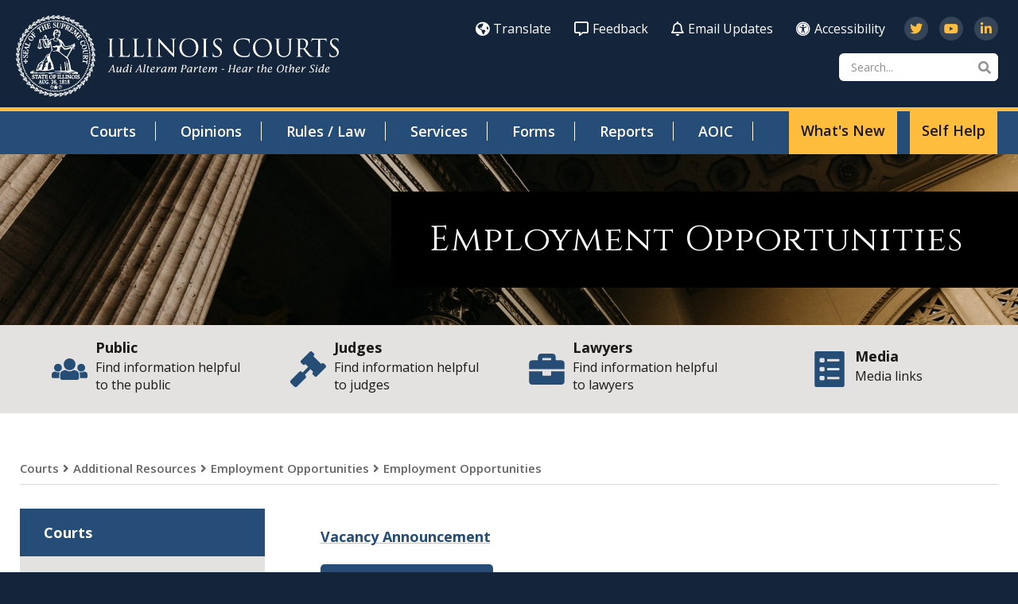

--- FILE ---
content_type: text/html; charset=utf-8
request_url: https://www.illinoiscourts.gov/412/Pretrial-Field-Officer---Champaign-County/employment-opportunities-detail/
body_size: 59700
content:


<!doctype html>
<!--[if IE 9]><html class="lt-ie10" lang="en" > <![endif]-->
<html class="no-js" lang="en">

<head id="Head1"><title>
	Employment Opportunities
</title>
<meta name="keywords" content="Employment" />
<meta name="description" content="[Plugin:~/views/employment/employment-details.ascx]﻿" />
<meta property="og:type" content="website">
<meta property="og:site_name" content="Administrative Office of the Illinois Courts">
<meta property="og:title" content="Administrative Office of the Illinois Courts">
<meta property="og:description" content=" Administrative Office of the Illinois Courts contains Supreme, Appellate and Circuit Court information, including judges, and the opinions of the Supreme and Appellate Courts.">
<meta property="og:image" content="https://ilcourtsaudio.blob.core.windows.net/antilles-resources/resources/d590ff4d-7a34-4b61-9c6e-054a99284f8e/courts-og-image.jpg ">
<meta property="og:image:alt" content="Illinois Courts">
<meta property="og:locale" content="en_US">
<meta property="og:url" content="https://www.illinoiscourts.gov/courts/additional-resources/employment-opportunities/employment-opportunities-detail/">

<script type='application/ld+json'> 
{
  "@context": "http://www.schema.org",
  "@type": ["WebSite", "LocalBusiness"],
  "name": "Administrative Office of the Illinois Courts",
  "alternateName": "Illinois Courts",
  "url": "https://www.illinoiscourts.gov/",
"description": " Administrative Office of the Illinois Courts contains Supreme, Appellate and Circuit Court information, including judges, and the opinions of the Supreme and Appellate Courts.",
  "logo": " https://ilcourtsaudio.blob.core.windows.net/antilles-resources/resources/78b4f313-0741-4665-a575-32fe7a373e11/il-courts-logo-200.png",
  "image": "https://ilcourtsaudio.blob.core.windows.net/antilles-resources/resources/d590ff4d-7a34-4b61-9c6e-054a99284f8e/courts-og-image.jpg",
  "telephone": " 217-726-5988",
  "maps": "https://goo.gl/maps/bQK1roxF6FB9Aiw27",
  "address": {
    	    "@type": "PostalAddress",
"addressCountry": "United States",
    	    "streetAddress": "3101 Old Jacksonville Road",
    	    "addressLocality": "Springfield",
    	    "addressRegion": "IL",
    	    "postalCode": "62704",
            "telephone" : "217-558-4490", 
     "geo": {
    "@type": "GeoCoordinates",
    "latitude": "39.787660221345845",
    "longitude": "-89.7125286269879"          }
          }
}
}}
</script>
<!-- Google tag (gtag.js) -->
<script async="" src="https://www.googletagmanager.com/gtag/js?id=G-H9JNJ7SCX8"></script>
<script>
  window.dataLayer = window.dataLayer || [];
  function gtag(){dataLayer.push(arguments);}
  gtag('js', new Date());

  gtag('config', 'G-H9JNJ7SCX8');
</script>
<link rel="canonical" href="https://www.illinoiscourts.gov/courts/additional-resources/employment-opportunities/employment-opportunities-detail/">
<meta name="google-site-verification" content="" /><meta name="msvalidate.01" content="D37F83595B3F111B96066F5A32B8B947" /><link rel="shortcut icon" href="/favicon.png" />
<link rel="apple-touch-icon" href="/apple-touch-icon.png" />
<link rel="msapplication-TileColor" content="#254d77" />
<link rel="msapplication-TileImage" href="/windows-tile-icon.png" />

<meta name="robots" content="index, follow" />
<meta name="googlebot" content="index, follow" />
<meta name="msnbot" content="index, follow" />
<meta name="teoma" content="index, follow" />


<script>
        (function (i, s, o, g, r, a, m) {
            i['GoogleAnalyticsObject'] = r; i[r] = i[r] || function () {
                (i[r].q = i[r].q || []).push(arguments)
            }, i[r].l = 1 * new Date(); a = s.createElement(o),
            m = s.getElementsByTagName(o)[0]; a.async = 1; a.src = g; m.parentNode.insertBefore(a, m)
        })(window, document, 'script', '//www.google-analytics.com/analytics.js', 'ga');

        ga('create', 'UA-197477230-1', 'illinoiscourts.gov');
        ga('send', 'pageview');
</script>

<!-- Google Tag Manager -->

<script>(function(w,d,s,l,i){w[l]=w[l]||[];w[l].push({'gtm.start':
new Date().getTime(),event:'gtm.js'});var f=d.getElementsByTagName(s)[0],
j=d.createElement(s),dl=l!='dataLayer'?'&l='+l:'';j.async=true;j.src=
'//www.googletagmanager.com/gtm.js?id='+i+dl;f.parentNode.insertBefore(j,f);
})(window,document,'script','dataLayer','GTM-KF9CVNC');</script>
<!-- End Google Tag Manager -->




<!-- css -->


<link rel="preconnect" href="https://fonts.googleapis.com">
<link rel="preconnect" href="https://fonts.gstatic.com" crossorigin>
<link href="https://fonts.googleapis.com/css2?family=Cinzel:wght@400;500;600;700;800;900&family=Open+Sans:ital,wght@0,300;0,400;0,500;0,600;0,700;0,800;1,300;1,400;1,500;1,600;1,700;1,800&display=swap" rel="stylesheet">

<link rel="stylesheet" href="https://cdnjs.cloudflare.com/ajax/libs/font-awesome/4.7.0/css/font-awesome.min.css">
<link rel="stylesheet" href="https://cdnjs.cloudflare.com/ajax/libs/font-awesome/5.9.0/css/all.min.css" integrity="sha512-q3eWabyZPc1XTCmF+8/LuE1ozpg5xxn7iO89yfSOd5/oKvyqLngoNGsx8jq92Y8eXJ/IRxQbEC+FGSYxtk2oiw==" crossorigin="anonymous" referrerpolicy="no-referrer" />


<link id="head_css_prodmain" rel="stylesheet" media="screen" href="/themes/ilcourts/assets/dist/css/main.min.css?v=01212026104508"></link>





<link id="head_css_prodsubpage" rel="stylesheet" media="screen" href="/themes/ilcourts/assets/dist/css/subpage.min.css?v=01212026104508"></link>

<meta charset="utf-8">
<meta http-equiv="X-UA-Compatible" content="IE=Edge,chrome=1">

<meta name="author" content="State of Illinois Office of the Illinois Courts">
<meta name="viewport" content="width=device-width, initial-scale=1.0">
<meta name="apple-mobile-web-app-title" content="State of Illinois Office of the Illinois Courts">

<!-- icons -->
<!-- Generate from https://realfavicongenerator.net/ -->
<link rel="apple-touch-icon" sizes="180x180" href="/themes/ilcourts/assets/dist/images/icons/apple-touch-icon.png">
<link rel="icon" type="image/png" sizes="32x32" href="/themes/ilcourts/assets/dist/images/icons/favicon-32x32.png">
<link rel="icon" type="image/png" sizes="16x16" href="/themes/ilcourts/assets/dist/images/icons/favicon-16x16.png">
<link rel="mask-icon" href="/themes/ilcourts/assets/dist/images/icons/safari-pinned-tab.svg" color="#5bbad5">
<link rel="shortcut icon" href="/themes/ilcourts/assets/dist/images/icons/favicon.png">
<meta name="msapplication-TileColor" content="#00aba9">
<meta name="msapplication-config" content="/themes/ilcourts/assets/dist/images/icons/browserconfig.xml">
<meta name="theme-color" content="#ffffff">

<!--[if lt IE 9]>
  <script src="//cdnjs.cloudflare.com/ajax/libs/html5shiv/3.7/html5shiv.js"></script>
<![endif]-->

<!-- font awesome -->
<!-- <script type="text/javascript">
  window.FontAwesomeConfig = { searchPseudoElements: true }
</script> -->
<!-- <script defer src="//use.fontawesome.com/releases/v5.0.6/js/all.js"></script> -->
</head>

<body id="body1" class="subpage courts">
  



<noscript><iframe src='https://www.googletagmanager.com/ns.html?id=" & GoogleGTMID & "' height='0' width='0' style='display:none;visibility:hidden'></iframe></noscript>


  

<!--[if lte IE 9]>
  <div class="ie-bar">
    <p>You are using an unsupported browser. Some web functions may not work correctly. <span><a href="http://browsehappy.com/" target="_blank">Please update your browser for the best user experience</a></span></p>
  </div>
<![endif]-->
  


  <form method="post" action="./" id="form1">
<div class="aspNetHidden">
<input type="hidden" name="__EVENTTARGET" id="__EVENTTARGET" value="" />
<input type="hidden" name="__EVENTARGUMENT" id="__EVENTARGUMENT" value="" />
<input type="hidden" name="__VIEWSTATE" id="__VIEWSTATE" value="/[base64]/dj0wMTIxMjAyNjEwNDUwOB8CZ2QCCw8WBB8DBUEvdGhlbWVzL2lsY291cnRzL2Fzc2V0cy9kaXN0L2Nzcy9zdWJwYWdlLm1pbi5jc3M/[base64]/[base64]/[base64]/[base64]/[base64]/+xFDIKXUXi3f5N0v/OLQdrQAqUN2R69kOw6vYU=" />
</div>

<script type="text/javascript">
//<![CDATA[
var theForm = document.forms['form1'];
if (!theForm) {
    theForm = document.form1;
}
function __doPostBack(eventTarget, eventArgument) {
    if (!theForm.onsubmit || (theForm.onsubmit() != false)) {
        theForm.__EVENTTARGET.value = eventTarget;
        theForm.__EVENTARGUMENT.value = eventArgument;
        theForm.submit();
    }
}
//]]>
</script>


<script src="/WebResource.axd?d=NVlYJAC0uow_47DJygg0npkLWPUbE2xFhCW9o90_1G0mpgubBvzBPa7-dNoaiIgNrK_mecaWDOmzAy9RUhwxLqVBQuiCK8pMtzsIHYLfzck1&amp;t=638901356248157332" type="text/javascript"></script>


<script src="/ScriptResource.axd?d=ciikXuXFNqbSfck1rsAbJtdiynJozHsZykGnoxpCqJbNm022UEymI_uE6eFPz4ASabr4upHbPEWREt9HbxxFIj6FV6jylk6Ai2vM4maBB2NTu_Xe1no-6IRhrDij9dPQrXcBJOgBeRcQTqIhg9ZT_VHL8nKsiBfnyxyRVKZDynA1&amp;t=5c0e0825" type="text/javascript"></script>
<script src="/ScriptResource.axd?d=s7nnm99T5EcKSUeNNsA2dMx4th00J_t2kHFoFUN1DCJz3er_bdTaV8W-bUF7j0sdTC0nc26BsHMdpwBl_hEm-O-KgSY8C0JnMxLW2ZRE5ppDyImZIyF0TaylvLcthRe9oe7PlmBvINWyha75faoQJAlh1JnmuqEXvCDabsZBGY3Wa4VER8_5BX_sHpL3viDa0&amp;t=5c0e0825" type="text/javascript"></script>
<div class="aspNetHidden">

	<input type="hidden" name="__VIEWSTATEGENERATOR" id="__VIEWSTATEGENERATOR" value="66677877" />
</div>
    <script type="text/javascript">
//<![CDATA[
Sys.WebForms.PageRequestManager._initialize('ctl00$sm1', 'form1', [], [], [], 90, 'ctl00');
//]]>
</script>


    

<a class="skipcontent" href="#main" tabindex="0">Skip to Main Content</a>


<script type="text/javascript" src="/views/alerts/alerts.js" defer="defer"></script>
<link rel="stylesheet" type="text/css" href="/views/alerts/alerts.css">


<header class="primary" id="header">

  <div class="branding">
    
    <div id="header_brandingSP">
	
      <a href="/" aria-label="State of Illinois Office of the Illinois Courts"><span class="logo"></span></a>
    
</div>
  </div>

  <span class="nav-open" aria-label="Open Main Navigation" title="Open Main Navigation"></span>
  <span class="nav-close" aria-label="Close Main Navigation" title="Close Main Navigation"></span>

  <div class="nav-wrap">
    
    <nav class="nav-global" aria-label="Global Navigation" title="Global Navigation">
      <ul class="nav-global-list">

            
            <li><a href="/translate" target="_parent" class="translate"><span class="fas fa-globe-americas"></span>Translate</a></li>

            
        
            
            <li><a href="/feedback" target="_parent" class="translate"><span class="far fa-comment-alt"></span>Feedback</a></li>

            
        
            
            <li><a href="/email-lists/subscribe" target="_parent" class="translate"><span class="far fa-bell"></span>Email Updates</a></li>

            
        
            
            <li><a href="https://doit.illinois.gov/initiatives/accessibility/iitaa.html" target="_blank" class="translate"><i class="fa fa-universal-access" aria-hidden="true"></i>Accessibility</a></li>

            
        </ul>

      <ul class="social-links">
            
            <li><a href="https://twitter.com/illinoiscourts" target="new" aria-label="Follow us on Twitter" title="Follow us on Twitter"><span class="fab fa-twitter"></span></a></li>
            
        
            
            <li><a href="https://www.youtube.com/channel/UCBc2kE0mWb6XTXqQ6LnudLg" target="new" aria-label="Subscribe to our channel on YouTube" title="Subscribe to our channel on YouTube"><span class="fab fa-youtube"></span></a></li>
            
        
            
            <li><a href="https://www.linkedin.com/company/illinois-supreme-court/" target="new" aria-label="Follow us on LinkedIn" title="Follow us on LinkedIn"><span class="fab fa-linkedin-in"></span></a></li>
            
        </ul>

    </nav>
    <div id="header_search_pnlSearchBox" class="search-container" onkeypress="javascript:return WebForm_FireDefaultButton(event, &#39;header_search_btnSearch&#39;)">
	
  <label for="header_search_txtSearch" id="header_search_lblSearch" class="sr-only">Search</label>
  <input name="ctl00$header$search$txtSearch" type="text" id="header_search_txtSearch" placeholder="Search..." aria-label="Search" />
  <a id="header_search_btnSearch" class="btn-search" title="Click to Search" href="javascript:__doPostBack(&#39;ctl00$header$search$btnSearch&#39;,&#39;&#39;)"><span class="fa fa-search"></span><span class="sr-only">Search</span></a>

</div>
    <nav class="nav-primary" aria-label="Main Navigation" title="Main Navigation">
      <ul class="ul1">
	<li id="courts"  class="li1 first_child has_children"><a class="a1" tabindex='0'>Courts</a><ul class="ul2 is_child ">
	<li id="supreme-court" class="li2 first_child has_children is_child"><a id="mainnav-supreme-court" class="a2" href="/courts/supreme-court/">Supreme Court</a><ul class="ul3 is_child ">
	<li id="meet-the-justices" class="li3 first_child is_child"><a id="mainnav-meet-the-justices" class="a3" href="/courts/supreme-court/meet-the-justices/">Meet the Justices</a></li>
	<li id="docket" class="li3 is_child"><a id="mainnav-docket" class="a3" href="/courts/supreme-court/docket/">Docket & Briefs</a></li>
	<li id="orders-and-announcements" class="li3 is_child"><a id="mainnav-orders-and-announcements" class="a3" href="/courts/supreme-court/orders-and-announcements/">Orders and Announcements</a></li>
	<li id="oral-argument-audio-and-video" class="li3 is_child"><a id="mainnav-oral-argument-audio-and-video" class="a3" href="/courts/supreme-court/oral-argument-audio-and-video/">Oral Argument Audio and Video</a></li>
	<li id="anticipated-opinions" class="li3 is_child"><a id="mainnav-anticipated-opinions" class="a3" href="/courts/supreme-court/anticipated-opinions/">Anticipated Filing Dates and Opinions List</a></li>
	<li id="leave-to-appeal" class="li3 is_child"><a id="mainnav-leave-to-appeal" class="a3" href="/courts/supreme-court/leave-to-appeal/">Petition for Leave to Appeal Dispositions</a></li>
	<li id="committees-and-commissions" class="li3 is_child"><a id="mainnav-committees-and-commissions" class="a3" href="/courts/supreme-court/committees-and-commissions/">Committees and Commissions</a></li>
	<li id="committee-public-hearings" class="li3 is_child"><a id="mainnav-committee-public-hearings" class="a3" href="/courts/supreme-court/committee-public-hearings/">Rules Committee Public Hearings</a></li>
	<li id="fca32164-e0af-49a3-a4e1-fcdb8cf0e76a" class="li3 is_child"><a id="mainnav-fca32164-e0af-49a3-a4e1-fcdb8cf0e76a" class="a3" href="/eservices/attorney-licensure/">Attorney Licensure</a></li>
	<li id="54f7bbd6-dccb-42c1-b037-7401430b5354" class="li3 is_child"><a id="mainnav-54f7bbd6-dccb-42c1-b037-7401430b5354" class="a3" href="/eservices/certificate-of-registration-pursuant-to-supreme-court-rule-721">Certificate of Registration (Rule 721)</a></li>
	<li id="staff-and-contact-information" class="li3 is_child"><a id="mainnav-staff-and-contact-information" class="a3" href="/courts/supreme-court/staff-and-contact-information/">Staff and Contact Information</a></li>
	<li id="c4391f87-a5b2-447e-b186-9dffbf479efd" class="li3 is_child"><a id="mainnav-c4391f87-a5b2-447e-b186-9dffbf479efd" class="a3" href="https://www.illinoiscourts.gov/courts/supreme-court/supreme-court-library/" target="_blank">Supreme Court Library</a></li>
	<li id="supreme-court-courtroom-and-resources" class="li3 is_child"><a id="mainnav-supreme-court-courtroom-and-resources" class="a3" href="/courts/supreme-court/supreme-court-courtroom-and-resources/">Supreme Court Courtroom and Resources</a></li>
</ul>
</li>
	<li id="appellate-court" class="li2 has_children is_child"><a id="mainnav-appellate-court" class="a2" href="/courts/appellate-court/">Appellate Court</a><ul class="ul3 is_child ">
	<li id="e4af101c-6506-433c-8d33-37e68fe2c205" class="li3 first_child is_child"><a id="mainnav-e4af101c-6506-433c-8d33-37e68fe2c205" class="a3" href="/courts/circuit-court/chief-judges-and-administrative-staff/?t=appellate">Meet the Justices</a></li>
	<li id="districts-first-district" class="li3 is_child"><a id="mainnav-districts-first-district" class="a3" href="/courts/appellate-court/districts-first-district/">First District</a></li>
	<li id="districts-second-district" class="li3 is_child"><a id="mainnav-districts-second-district" class="a3" href="/courts/appellate-court/districts-second-district/">Second District</a></li>
	<li id="districts-third-district" class="li3 is_child"><a id="mainnav-districts-third-district" class="a3" href="/courts/appellate-court/districts-third-district/">Third District</a></li>
	<li id="districts-fourth-district" class="li3 is_child"><a id="mainnav-districts-fourth-district" class="a3" href="/courts/appellate-court/districts-fourth-district/">Fourth District</a></li>
	<li id="districts-fifth-district" class="li3 is_child"><a id="mainnav-districts-fifth-district" class="a3" href="/courts/appellate-court/districts-fifth-district/">Fifth District</a></li>
	<li id="workers-compensation" class="li3 is_child"><a id="mainnav-workers-compensation" class="a3" href="/courts/appellate-court/workers-compensation/">Workers' Compensation</a></li>
	<li id="oral-arguments-calendar" class="li3 is_child"><a id="mainnav-oral-arguments-calendar" class="a3" href="/courts/appellate-court/oral-arguments-calendar/">Oral Arguments Calendars</a></li>
	<li id="oral-argument-audio" class="li3 is_child"><a id="mainnav-oral-argument-audio" class="a3" href="/courts/appellate-court/oral-argument-audio/">Oral Argument Audio</a></li>
	<li id="appellate-clerks" class="li3 is_child"><a id="mainnav-appellate-clerks" class="a3" href="/courts/appellate-court/appellate-clerks/">Meet the Appellate Court Clerks</a></li>
	<li id="appellate-court-local-rules" class="li3 is_child"><a id="mainnav-appellate-court-local-rules" class="a3" href="/courts/appellate-court/appellate-court-local-rules/">Appellate Court Local Rules</a></li>
	<li id="appellate-court-districts-and-resources" class="li3 last_child is_child"><a id="mainnav-appellate-court-districts-and-resources" class="a3" href="/courts/appellate-court/appellate-court-districts-and-resources/">Appellate Court Districts and Resources</a></li>
</ul>
</li>
	<li id="circuit-court" class="li2 has_children is_child"><a id="mainnav-circuit-court" class="a2" href="/courts/circuit-court/">Circuit Court</a><ul class="ul3 is_child ">
	<li id="courts-circuit-court-chief-judges-and-administrative-staff" class="li3 first_child is_child"><a id="mainnav-courts-circuit-court-chief-judges-and-administrative-staff" class="a3" href="/courts/circuit-court/courts-circuit-court-chief-judges-and-administrative-staff/">Chief Judges and Administrative Staff</a></li>
	<li id="circuit-court-clerks" class="li3 is_child"><a id="mainnav-circuit-court-clerks" class="a3" href="/courts/circuit-court/circuit-court-clerks/">Circuit Court Clerks</a></li>
	<li id="jury-information" class="li3 is_child"><a id="mainnav-jury-information" class="a3" href="/courts/circuit-court/jury-information/">Jury Information</a></li>
	<li id="763455fd-ba8f-4194-a619-077047d9ce4a" class="li3 is_child"><a id="mainnav-763455fd-ba8f-4194-a619-077047d9ce4a" class="a3" href="/courts/additional-resources/chief-judges-and-administrative-staff/">Judicial Directory</a></li>
	<li id="8ced4a3c-9787-418e-9dda-4d388c43026e" class="li3 is_child"><a id="mainnav-8ced4a3c-9787-418e-9dda-4d388c43026e" class="a3" href="/eservices/Plead-and-Pay-Traffic">Plead and Pay Traffic / Conservation Tickets (e-Guilty)</a></li>
	<li id="illinois-circuit-court-statistical-reports" class="li3 is_child"><a id="mainnav-illinois-circuit-court-statistical-reports" class="a3" href="/courts/circuit-court/illinois-circuit-court-statistical-reports/">Circuit Court Statistical Dashboard</a></li>
	<li id="manual-on-recordkeeping" class="li3 is_child"><a id="mainnav-manual-on-recordkeeping" class="a3" href="/courts/circuit-court/manual-on-recordkeeping/">Manual on Recordkeeping</a></li>
	<li id="69c4ed7d-5d5f-41d9-843b-c8f5b57b4f57" class="li3 is_child"><a id="mainnav-69c4ed7d-5d5f-41d9-843b-c8f5b57b4f57" class="a3" href="/courts-directory/interactive-map">Circuit Courts and Resources</a></li>
</ul>
</li>
	<li id="additional-resources"  class="li2 has_children is_child"><a class="a2" tabindex='0'>Additional Resources</a><ul class="ul3 is_child ">
	<li id="9678a3c9-755f-4aad-8d01-fab52461e178" class="li3 first_child is_child"><a id="mainnav-9678a3c9-755f-4aad-8d01-fab52461e178" class="a3" href="/public/public-access-for-people-with-disabilities/">Access for People with Disabilities</a></li>
	<li id="76ec7f36-7b89-4c0d-9a08-80923f8118c3" class="li3 is_child"><a id="mainnav-76ec7f36-7b89-4c0d-9a08-80923f8118c3" class="a3" href="/courts/supreme-court/judicial-events/">Judicial Events</a></li>
	<li id="remote-proceedings" class="li3 is_child"><a id="mainnav-remote-proceedings" class="a3" href="/courts/additional-resources/remote-proceedings/">Remote Proceedings</a></li>
	<li id="high-profile-cases" class="li3 is_child"><a id="mainnav-high-profile-cases" class="a3" href="/courts/additional-resources/high-profile-cases/">High-Profile Cases</a></li>
	<li id="employment-opportunities" class="li3 is_child active"><a id="mainnav-employment-opportunities" class="a3" href="/courts/additional-resources/employment-opportunities/">Employment Opportunities</a></li>
	<li id="1d417f9e-9cb3-449f-bbf7-49b06dc0ef07" class="li3 is_child"><a id="mainnav-1d417f9e-9cb3-449f-bbf7-49b06dc0ef07" class="a3" href="/documents-and-forms/employment-application">Probation Eligible Employment Application</a></li>
	<li id="procurement" class="li3 is_child"><a id="mainnav-procurement" class="a3" href="/courts/additional-resources/procurement/">Procurement Opportunities</a></li>
	<li id="holidays-and-closings" class="li3 is_child"><a id="mainnav-holidays-and-closings" class="a3" href="/courts/additional-resources/holidays-and-closings/">Holidays & Closings</a></li>
	<li id="chief-judges-and-administrative-staff" class="li3 is_child"><a id="mainnav-chief-judges-and-administrative-staff" class="a3" href="/courts/additional-resources/chief-judges-and-administrative-staff/">Judicial Directory</a></li>
	<li id="12f98875-cd95-4fbc-bd1c-9869b43732a9" class="li3 is_child"><a id="mainnav-12f98875-cd95-4fbc-bd1c-9869b43732a9" class="a3" href="/courts/supreme-court/supreme-and-appellate-court-policies-and-standards/">Judicial Branch Policies & Standards</a></li>
	<li id="b798f23a-b81b-4702-93bd-6dc28c5f684d" class="li3 is_child"><a id="mainnav-b798f23a-b81b-4702-93bd-6dc28c5f684d" class="a3" href="/courts/supreme-court/illinois-judicial-conference/">Illinois Judicial Conference</a></li>
	<li id="a9379b33-caa4-4a74-81d0-ccd6d7b183a6" class="li3 is_child"><a id="mainnav-a9379b33-caa4-4a74-81d0-ccd6d7b183a6" class="a3" href="https://www.ilosps.gov/" target="_blank">Office of Statewide Pretrial Services</a></li>
	<li id="pretrial-resources" class="li3 is_child"><a id="mainnav-pretrial-resources" class="a3" href="/courts/additional-resources/pretrial-resources/">Pretrial Data and Opinions</a></li>
</ul>
</li>
</ul>
</li>
	<li id="8b225af4-61c9-4bcc-9d91-8e21c4b8ba90" class="li1"><a id="mainnav-8b225af4-61c9-4bcc-9d91-8e21c4b8ba90" class="a1" href="/top-level-opinions/">Opinions</a></li>
	<li id="rules-law"  class="li1 has_children"><a class="a1" tabindex='0'>Rules / Law</a><ul class="ul2 is_child ">
	<li id="ea85d66f-7d99-496d-8757-f1ee6f8c34aa" class="li2 first_child is_child"><a id="mainnav-ea85d66f-7d99-496d-8757-f1ee6f8c34aa" class="a2" href="/rules-law/supreme-court-rules">Supreme Court Rules</a></li>
	<li id="227487ec-a7ba-4c60-828c-b1067bbab336" class="li2 is_child"><a id="mainnav-227487ec-a7ba-4c60-828c-b1067bbab336" class="a2" href="/rules/supreme-court-rules?a=viii">Illinois Rules of Professional Conduct of 2010</a></li>
	<li id="8364cc02-d934-43df-83a4-51a6c2b77e69" class="li2 is_child"><a id="mainnav-8364cc02-d934-43df-83a4-51a6c2b77e69" class="a2" href="/rules/supreme-court-rules?a=xi">Illinois Code of Judicial Conduct of 2023</a></li>
	<li id="9571fbcb-b666-43d1-835e-81cb78a3138d" class="li2 is_child"><a id="mainnav-9571fbcb-b666-43d1-835e-81cb78a3138d" class="a2" href="/courts/supreme-court/courts-supreme-court-illinois-rules-of-evidence/">Illinois Rules of Evidence</a></li>
	<li id="e27b0150-24c6-4a3d-a73d-13f3779747e7" class="li2 is_child"><a id="mainnav-e27b0150-24c6-4a3d-a73d-13f3779747e7" class="a2" href="/courts/appellate-court/appellate-court-local-rules/">Appellate Court Local Rules</a></li>
	<li id="ipi-jury-instructions" class="li2 is_child"><a id="mainnav-ipi-jury-instructions" class="a2" href="/rules-law/ipi-jury-instructions/">IPI Jury Instructions</a></li>
	<li id="170a84ac-75d8-4c80-ba0a-dcf596093f6e" class="li2 is_child"><a id="mainnav-170a84ac-75d8-4c80-ba0a-dcf596093f6e" class="a2" href="https://www.ilga.gov/Legislation/ILCS/Chapters" target="_blank">Illinois Compiled Statutes</a></li>
	<li id="5042ce18-9067-4bfb-94f2-8bf55eee53e9" class="li2 is_child"><a id="mainnav-5042ce18-9067-4bfb-94f2-8bf55eee53e9" class="a2" href="https://www.ilga.gov/agencies/JCAR/AdminCode" target="_blank">Administrative Code (JCAR)</a></li>
	<li id="7b216e51-ed4f-4bb2-a907-342eec450ebd" class="li2 is_child"><a id="mainnav-7b216e51-ed4f-4bb2-a907-342eec450ebd" class="a2" href="https://www.ilbaradmissions.org/getpdfform.action?id=1100" target="_blank">Rules of Procedure (IBAB)</a></li>
	<li id="ab8ac3f0-996d-4f85-8d50-9e2a2311d8d0" class="li2 is_child"><a id="mainnav-ab8ac3f0-996d-4f85-8d50-9e2a2311d8d0" class="a2" href="https://lrb.ilga.gov/Commission/lrb/conmain.htm" target="_blank">Illinois Constitution</a></li>
	<li id="a2b3f9bc-5351-400e-a5d3-ed78c6be492e" class="li2 is_child"><a id="mainnav-a2b3f9bc-5351-400e-a5d3-ed78c6be492e" class="a2" href="https://constitution.congress.gov/constitution/" target="_blank">U.S. Constitution</a></li>
</ul>
</li>
	<li id="eservices" class="li1 has_children"><a id="mainnav-eservices" class="a1" href="/eservices/">Services</a><ul class="ul2 is_child ">
	<li id="plead-and-pay-traffic" class="li2 first_child is_child"><a id="mainnav-plead-and-pay-traffic" class="a2" href="/eservices/plead-and-pay-traffic/">Illinois e-Court Initiatives</a></li>
	<li id="e59cc0ce-46b1-4074-95ac-4ef56589b8b5" class="li2 is_child"><a id="mainnav-e59cc0ce-46b1-4074-95ac-4ef56589b8b5" class="a2" href="https://researchil.tylerhost.net/CourtRecordsSearch/Home#/home" target="_blank">re:SearchIL (Statewide Document Repository)</a></li>
	<li id="efileil" class="li2 is_child"><a id="mainnav-efileil" class="a2" href="/eservices/efileil/">eFileIL (Statewide e-filing)</a></li>
	<li id="certificate-of-registration-pursuant-to-supreme-court-rule-721" class="li2 is_child"><a id="mainnav-certificate-of-registration-pursuant-to-supreme-court-rule-721" class="a2" href="/eservices/certificate-of-registration-pursuant-to-supreme-court-rule-721/">Certificate of Registration (Rule 721)</a></li>
	<li id="pro-bono-program" class="li2 is_child"><a id="mainnav-pro-bono-program" class="a2" href="/eservices/pro-bono-program/">Volunteer Pro Bono Program for Criminal Appeals</a></li>
	<li id="child-protection-and-illinois-courts-court-improvement-program-cip" class="li2 is_child"><a id="mainnav-child-protection-and-illinois-courts-court-improvement-program-cip" class="a2" href="/eservices/child-protection-and-illinois-courts-court-improvement-program-cip/">Court Improvement Program (CIP)</a></li>
	<li id="d9c8a923-89ed-4396-b603-2712fa6d67fa" class="li2 is_child"><a id="mainnav-d9c8a923-89ed-4396-b603-2712fa6d67fa" class="a2" href="/probation-programs">Probation and Pretrial Practices</a></li>
	<li id="statement-of-economic-interest" class="li2 is_child"><a id="mainnav-statement-of-economic-interest" class="a2" href="/eservices/statement-of-economic-interest/">Statement of Economic Interest Forms</a></li>
	<li id="attorney-licensure" class="li2 is_child"><a id="mainnav-attorney-licensure" class="a2" href="/eservices/attorney-licensure/">Attorney Licensure</a></li>
	<li id="attorney-bar-matters" class="li2 is_child"><a id="mainnav-attorney-bar-matters" class="a2" href="/eservices/attorney-bar-matters/">Bar Admission Ceremonies</a></li>
	<li id="e75bde0c-e516-4b2c-80b1-871734b21f9d" class="li2 is_child"><a id="mainnav-e75bde0c-e516-4b2c-80b1-871734b21f9d" class="a2" href="/courts/supreme-court/supreme-court-library/">Supreme Court Library</a></li>
</ul>
</li>
	<li id="documents-and-forms" class="li1 has_children"><a id="mainnav-documents-and-forms" class="a1" href="/documents-and-forms/">Forms</a><ul class="ul2 is_child ">
	<li id="approved-forms" class="li2 first_child is_child"><a id="mainnav-approved-forms" class="a2" href="/documents-and-forms/approved-forms/">Approved Statewide Forms</a></li>
	<li id="uniform-mental-health-orders" class="li2 is_child"><a id="mainnav-uniform-mental-health-orders" class="a2" href="/documents-and-forms/uniform-mental-health-orders/">Uniform Mental Health Orders</a></li>
	<li id="forms-probation-reimbursement-invoice-voucher" class="li2 is_child"><a id="mainnav-forms-probation-reimbursement-invoice-voucher" class="a2" href="/documents-and-forms/forms-probation-reimbursement-invoice-voucher/">Probation Reimbursement Invoice Voucher</a></li>
	<li id="annual-certification-of-private-insurance-coverage-form" class="li2 is_child"><a id="mainnav-annual-certification-of-private-insurance-coverage-form" class="a2" href="/documents-and-forms/annual-certification-of-private-insurance-coverage-form/">Annual Certification of Private Insurance Coverage</a></li>
	<li id="employment-application" class="li2 is_child"><a id="mainnav-employment-application" class="a2" href="/documents-and-forms/employment-application/">Probation Eligible Employment Application</a></li>
	<li id="speaking-engagement-request-form" class="li2 is_child"><a id="mainnav-speaking-engagement-request-form" class="a2" href="/documents-and-forms/speaking-engagement-request-form/">Judicial Speakers Bureau Request Form</a></li>
	<li id="state-c-10-travel-voucher-form" class="li2 is_child"><a id="mainnav-state-c-10-travel-voucher-form" class="a2" href="/documents-and-forms/state-c-10-travel-voucher-form/">State C-10 Travel Voucher Form</a></li>
	<li id="f405e5a8-41aa-40a5-96fd-355591751a7e" class="li2 is_child"><a id="mainnav-f405e5a8-41aa-40a5-96fd-355591751a7e" class="a2" href="https://ilcourtsaudio.blob.core.windows.net/antilles-resources/resources/b0377255-a5e8-4c75-af0b-65925622d97b/Judicial Branch Employment Application.pdf" target="_blank">Judicial Branch Application for Employment</a></li>
	<li id="e71da2cf-24d8-4cf9-b452-34f8e8a3b642" class="li2 is_child"><a id="mainnav-e71da2cf-24d8-4cf9-b452-34f8e8a3b642" class="a2" href="/eservices/uniform-citation-forms">Uniform Citation Forms</a></li>
	<li id="9a888a42-caa1-4f6a-a797-850a5434e476" class="li2 is_child"><a id="mainnav-9a888a42-caa1-4f6a-a797-850a5434e476" class="a2" href="/documents-and-forms/">Court Forms Hub</a></li>
	<li id="emergency-courthouse-and-building-closure" class="li2 is_child"><a id="mainnav-emergency-courthouse-and-building-closure" class="a2" href="/documents-and-forms/emergency-courthouse-and-building-closure/">Emergency Closing Policy and Procedures</a></li>
	<li id="representation-by-law-students-graduates-711-forms" class="li2 is_child"><a id="mainnav-representation-by-law-students-graduates-711-forms" class="a2" href="/documents-and-forms/representation-by-law-students-graduates-711-forms/">Representation by Law Students / Graduates (Rule 711)</a></li>
	<li id="forms-judicial-request-for-removal-of-personal-information" class="li2 is_child"><a id="mainnav-forms-judicial-request-for-removal-of-personal-information" class="a2" href="/documents-and-forms/forms-judicial-request-for-removal-of-personal-information/">Judicial Request for Removal of Personal Information</a></li>
	<li id="firearms-restraining-order-forms" class="li2 is_child"><a id="mainnav-firearms-restraining-order-forms" class="a2" href="/documents-and-forms/firearms-restraining-order-forms/">Firearms Restraining Order Forms</a></li>
	<li id="cace99ab-2ea5-4e63-b7a2-8f3fe8a36252" class="li2 is_child"><a id="mainnav-cace99ab-2ea5-4e63-b7a2-8f3fe8a36252" class="a2" href="https://ilcourtsaudio.blob.core.windows.net/antilles-resources/resources/0e5fff82-c135-4558-aae1-c0bb7345f0c2/Judgment_Sentence_to_DOC.pdf" target="_blank">Sentencing Judgement Order to IDOC Form</a></li>
	<li id="civil-no-contact-and-stalking-no-contact-orders" class="li2 is_child"><a id="mainnav-civil-no-contact-and-stalking-no-contact-orders" class="a2" href="/documents-and-forms/civil-no-contact-and-stalking-no-contact-orders/">Civil No Contact and Stalking No Contact Orders</a></li>
	<li id="96c4e019-1854-4086-9082-9a4a385d726e" class="li2 is_child"><a id="mainnav-96c4e019-1854-4086-9082-9a4a385d726e" class="a2" href="/public/public-access-for-people-with-disabilities/">Access for People with Disabilities</a></li>
</ul>
</li>
	<li id="reports" class="li1 has_children"><a id="mainnav-reports" class="a1" href="/reports/">Reports</a><ul class="ul2 is_child ">
	<li id="annual-report-illinois-courts" class="li2 first_child is_child"><a id="mainnav-annual-report-illinois-courts" class="a2" href="/reports/annual-report-illinois-courts/">Annual Report of the Illinois Courts</a></li>
	<li id="reports-circuit-court-civil-criminal-and-traffic-assessment-reports" class="li2 is_child"><a id="mainnav-reports-circuit-court-civil-criminal-and-traffic-assessment-reports" class="a2" href="/reports/reports-circuit-court-civil-criminal-and-traffic-assessment-reports/">Circuit Civil, Criminal and Traffic Assessment Reports</a></li>
	<li id="3f8a5c3f-265c-4a3e-8c96-40abe17bcd5b" class="li2 is_child"><a id="mainnav-3f8a5c3f-265c-4a3e-8c96-40abe17bcd5b" class="a2" href="https://www.illinoiscourts.gov/report/strategic_agenda_22-25" target="_blank">Illinois Judicial Branch Strategic Agenda</a></li>
	<li id="annual-report-to-the-general-assembly" class="li2 is_child"><a id="mainnav-annual-report-to-the-general-assembly" class="a2" href="/reports/annual-report-to-the-general-assembly/">Annual Reports to the General Assembly</a></li>
	<li id="-court-annexed-mandatory-arbitration" class="li2 is_child"><a id="mainnav--court-annexed-mandatory-arbitration" class="a2" href="/reports/-court-annexed-mandatory-arbitration/">Mandatory Arbitration Reports</a></li>
	<li id="a3a7a870-9399-4003-a960-9bb5debd076d" class="li2 is_child"><a id="mainnav-a3a7a870-9399-4003-a960-9bb5debd076d" class="a2" href="/Resources/4b970035-98ba-4110-86fc-60e02b6a126b/2016_Statutory_Court_Fee_Task_Force_Report.pdf" target="_blank">2016 Statutory Court Fee Task Force Report</a></li>
	<li id="a354100d-83f5-4fe5-a967-bca05ba4bdb9" class="li2 is_child"><a id="mainnav-a354100d-83f5-4fe5-a967-bca05ba4bdb9" class="a2" href="https://ilcourtsaudio.blob.core.windows.net/antilles-resources/resources/6228d82a-c843-4211-adfa-02a6171655a9/2023_Statutory_Court_Fee_Task_Force_Report.pdf" target="_blank">2023 Statutory Court Fee Task Force Report</a></li>
	<li id="18306bc5-5e3f-4199-b39a-9c4380aac282" class="li2 is_child"><a id="mainnav-18306bc5-5e3f-4199-b39a-9c4380aac282" class="a2" href="https://ilcourtsaudio.blob.core.windows.net/antilles-resources/resources/4ac41234-0433-45c6-ab20-091ce793c372/Strategic Agenda Operational Plan 2025.pdf" target="_blank">Strategic Agenda Operational Plan</a></li>
	<li id="e0d8fc1b-0ec3-4593-bad3-2a426dace630" class="li2 is_child"><a id="mainnav-e0d8fc1b-0ec3-4593-bad3-2a426dace630" class="a2" href="/Resources/5837def4-c1ab-48d4-9bdf-32bab2862fb3/2015_User_Survey.pdf" target="_blank">Results of 2015 Circuit Court User Survey </a></li>
	<li id="425b5a8d-e81d-4277-b520-92816c280151" class="li2 is_child"><a id="mainnav-425b5a8d-e81d-4277-b520-92816c280151" class="a2" href="https://www.illinoiscourts.gov/report/IL_Supreme_Court_Commission_on_Access_Justice_Strategic_Plan_23-28/?page=1" target="_blank">Access to Justice Commission's Strategic Plan</a></li>
	<li id="853bfb15-4364-444a-ab08-afc53c90a408" class="li2 is_child"><a id="mainnav-853bfb15-4364-444a-ab08-afc53c90a408" class="a2" href="/courts/circuit-court/illinois-circuit-court-statistical-reports">Illinois Circuit Court Statistical Reports</a></li>
	<li id="5c832d29-e13c-4648-80ce-d3197a92c0f5" class="li2 is_child"><a id="mainnav-5c832d29-e13c-4648-80ce-d3197a92c0f5" class="a2" href="/Resources/d0fb13e1-a13c-450d-bdce-77aacf3d3457/MH_Justice_Cook_County_Bond_Court.pdf" target="_blank">Mental Health and Justice in Cook County Bond Courts</a></li>
	<li id="1142d20f-6891-475a-940d-3727c1f64648" class="li2 is_child"><a id="mainnav-1142d20f-6891-475a-940d-3727c1f64648" class="a2" href="https://ilcourtsaudio.blob.core.windows.net/antilles-resources/resources/068d653e-7483-401b-b2b6-9fb3ccf5a636/Preliminary Report Pretrial Practices Data Oversight Board.pdf" target="_blank">Pretrial Practices Data Oversight Board Preliminary Report</a></li>
</ul>
</li>
	<li id="aoic" class="li1 has_children"><a id="mainnav-aoic" class="a1" href="/aoic/">AOIC</a><ul class="ul2 is_child ">
	<li id="executive-division" class="li2 first_child is_child"><a id="mainnav-executive-division" class="a2" href="/aoic/executive-division/">Executive Office</a></li>
	<li id="access-to-justice" class="li2 is_child"><a id="mainnav-access-to-justice" class="a2" href="/aoic/access-to-justice/">Access to Justice Division</a></li>
	<li id="administrative-services-division" class="li2 is_child"><a id="mainnav-administrative-services-division" class="a2" href="/aoic/administrative-services-division/">Administrative Services Division</a></li>
	<li id="communications" class="li2 is_child"><a id="mainnav-communications" class="a2" href="/aoic/communications/">Communications Division</a></li>
	<li id="courts-children-families-division" class="li2 is_child"><a id="mainnav-courts-children-families-division" class="a2" href="/aoic/courts-children-families-division/">Courts, Children and Families Division</a></li>
	<li id="court-services-division" class="li2 is_child"><a id="mainnav-court-services-division" class="a2" href="/aoic/court-services-division/">Court Services Division</a></li>
	<li id="human-resources" class="li2 is_child"><a id="mainnav-human-resources" class="a2" href="/aoic/human-resources/">Human Resources Division</a></li>
	<li id="illinois-judicial-college" class="li2 is_child"><a id="mainnav-illinois-judicial-college" class="a2" href="/aoic/illinois-judicial-college/">Judicial College Division</a></li>
	<li id="jmis" class="li2 is_child"><a id="mainnav-jmis" class="a2" href="/aoic/jmis/">Judicial Management Information Services Division (IT)</a></li>
	<li id="probation-services-division" class="li2 is_child"><a id="mainnav-probation-services-division" class="a2" href="/aoic/probation-services-division/">Probation Services Division</a></li>
	<li id="contact" class="li2 is_child"><a id="mainnav-contact" class="a2" href="/aoic/contact/">Contact</a></li>
</ul>
</li>
	<li id="86d3a36b-8812-4528-8eee-085909cdbbef" class="li1"><a id="mainnav-86d3a36b-8812-4528-8eee-085909cdbbef" class="a1" href="/self-help">Self Help</a></li>
	<li id="whats-new" class="li1"><a id="mainnav-whats-new" class="a1" href="/whats-new/">What's New</a></li>
</ul>






      
    </nav>
  </div>
</header>


    <section class="banner" aria-label="Employment Opportunities">
      
      <span class="page-title">Employment Opportunities</span>
    </section>

    <main role="main" id="main">
      <section class="nav-quick" aria-label="Quick Nav Information">  
        <nav class="nav-quick" aria-label="Main Quick Navigation">
          
  <ul class="no-bullet">
            
            <li>
  <a href="/public" target="_parent">
    <span class="icon" style="background-image: url('/images/lists/1955/icn-public.svg')"></span>
    <span class="icon-hover" style="background-image: url('/images/lists/1956/icn-public-over.svg')"></span>
    <div class="inner">
      <strong>Public</strong>
      <span class="description">Find information helpful to the public</span>
    </div>
  </a>
</li>
            
        
            
            <li>
  <a href="/judges/" target="_parent">
    <span class="icon" style="background-image: url('/images/lists/1961/icn-judges.svg')"></span>
    <span class="icon-hover" style="background-image: url('/images/lists/1962/icn-judges-over.svg')"></span>
    <div class="inner">
      <strong>Judges</strong>
      <span class="description">Find information helpful to judges</span>
    </div>
  </a>
</li>
            
        
            
            <li>
  <a href="/attorneys" target="_parent">
    <span class="icon" style="background-image: url('/images/lists/1967/icn-attorneys.svg')"></span>
    <span class="icon-hover" style="background-image: url('/images/lists/1968/icn-attorneys-over.svg')"></span>
    <div class="inner">
      <strong>Lawyers</strong>
      <span class="description">Find information helpful to lawyers</span>
    </div>
  </a>
</li>
            
        
            
            <li>
  <a href="/media" target="_parent">
    <span class="icon" style="background-image: url('/images/lists/1973/icn-media.svg')"></span>
    <span class="icon-hover" style="background-image: url('/images/lists/1974/icn-media-over.svg')"></span>
    <div class="inner">
      <strong>Media</strong>
      <span class="description">Media links</span>
    </div>
  </a>
</li>
            
          </ul>


        </nav>
      </section>
      <div class="wrap-content">
        
<ul class="breadcrumb">
    <li>Courts</li><li>Additional Resources</li><li><a href="/courts/additional-resources/employment-opportunities/">Employment Opportunities</a></li><li>Employment Opportunities</li>
</ul>
        <article class="main-content">
          <h1 class="page-title sr-only">Employment Opportunities <span class="sr-only"> | State of Illinois Office of the Illinois Courts</span></h1>
          <p>
<p>
  <a id="ctl04_hlVacancyAnnouncementPdf" target="_blank">Vacancy Announcement</a>
</p>


<a class="btn-primary" href="/courts/additional-resources/employment-opportunities">More Opportunities</a>﻿</p>
          
        </article>

        <aside class="sidebar">
          <nav class="nav-sub" aria-label="Subpage Navigation">
            <h2>Courts</h2><ul class="ul1">
	<li id="supreme-court" class="li1 first_child has_children"><a class="a1" href="/courts/supreme-court/">Supreme Court</a><ul class="ul2 is_child ">
	<li id="meet-the-justices" class="li2 first_child is_child"><a class="a2" href="/courts/supreme-court/meet-the-justices/">Meet the Justices</a></li>
	<li id="illinois-judicial-conference" class="li2 is_child"><a class="a2" href="/courts/supreme-court/illinois-judicial-conference/">Illinois Judicial Conference</a></li>
	<li id="docket" class="li2 is_child"><a class="a2" href="/courts/supreme-court/docket/">Docket & Briefs</a><ul class="ul3 is_child ">
</ul>
</li>
	<li id="oral-argument-audio-and-video" class="li2 is_child"><a class="a2" href="/courts/supreme-court/oral-argument-audio-and-video/">Oral Argument Audio and Video</a></li>
	<li id="anticipated-opinions" class="li2 is_child"><a class="a2" href="/courts/supreme-court/anticipated-opinions/">Anticipated Filing Dates and Opinions List</a></li>
	<li id="leave-to-appeal" class="li2 is_child"><a class="a2" href="/courts/supreme-court/leave-to-appeal/">Petition for Leave to Appeal Dispositions</a></li>
	<li id="committees-and-commissions" class="li2 has_children is_child"><a class="a2" href="/courts/supreme-court/committees-and-commissions/">Committees and Commissions</a><ul class="ul3 is_child ">
	<li id="mcle-credit-for-service" class="li3 first_child is_child"><a class="a3" href="/courts/supreme-court/committees-and-commissions/mcle-credit-for-service/">MCLE Credit for Service</a></li>
	<li id="supreme-court-statutory-court-fees-task-force-public-hearing" class="li3 is_child"><a class="a3" href="/courts/supreme-court/committees-and-commissions/supreme-court-statutory-court-fees-task-force-public-hearing/">Statutory Court Fees Task Force Public Hearings</a></li>
</ul>
</li>
	<li id="committee-public-hearings" class="li2 is_child"><a class="a2" href="/courts/supreme-court/committee-public-hearings/">Rules Committee Public Hearings</a><ul class="ul3 is_child ">
</ul>
</li>
	<li id="courts-supreme-court-illinois-rules-of-evidence" class="li2 is_child"><a class="a2" href="/courts/supreme-court/courts-supreme-court-illinois-rules-of-evidence/">Illinois Rules of Evidence</a></li>
	<li id="fca32164-e0af-49a3-a4e1-fcdb8cf0e76a" class="li2 is_child"><a class="a2" href="/eservices/attorney-licensure/">Attorney Licensure</a></li>
	<li id="54f7bbd6-dccb-42c1-b037-7401430b5354" class="li2 is_child"><a class="a2" href="/eservices/certificate-of-registration-pursuant-to-supreme-court-rule-721">Certificate of Registration (Rule 721)</a></li>
	<li id="staff-and-contact-information" class="li2 is_child"><a class="a2" href="/courts/supreme-court/staff-and-contact-information/">Staff and Contact Information</a></li>
	<li id="c4391f87-a5b2-447e-b186-9dffbf479efd" class="li2 is_child"><a class="a2" href="https://www.illinoiscourts.gov/courts/supreme-court/supreme-court-library/" target="_blank">Supreme Court Library</a></li>
	<li id="supreme-court-courtroom-and-resources" class="li2 is_child"><a class="a2" href="/courts/supreme-court/supreme-court-courtroom-and-resources/">Supreme Court Courtroom and Resources</a></li>
	<li id="courts-supreme-court-high-profile-cases" class="li2 is_child"><a class="a2" href="/courts/supreme-court/courts-supreme-court-high-profile-cases/">High-Profile Cases</a></li>
	<li id="access-for-people-with-disabilities" class="li2 is_child"><a class="a2" href="/courts/supreme-court/access-for-people-with-disabilities/">Access for People With Disabilities</a></li>
	<li id="268541d4-72b5-44fd-ae45-380db36040db" class="li2 is_child"><a class="a2" href="/top-level-opinions?type=supreme">Opinions</a></li>
	<li id="supreme-court-library" class="li2 has_children is_child"><a class="a2" href="/courts/supreme-court/supreme-court-library/">Supreme Court Library</a><ul class="ul3 is_child ">
	<li id="ask-a-reference-question" class="li3 first_child is_child"><a class="a3" href="/courts/supreme-court/supreme-court-library/ask-a-reference-question/">Ask a Reference Question</a></li>
	<li id="research-guides" class="li3 is_child"><a class="a3" href="/courts/supreme-court/supreme-court-library/research-guides/">Topical Research Guides</a></li>
</ul>
</li>
	<li id="79290813-7c17-45b8-aa26-f92146c85de0" class="li2 is_child"><a class="a2" href="/reports/annual-report-illinois-courts/">Annual Report of the Illinois Courts</a></li>
	<li id="b9f37502-5655-4858-a251-f5d7c7765bf5" class="li2 is_child"><a class="a2" href="/reports/annual-report-to-the-general-assembly/">Annual Reports to the General Assembly</a></li>
	<li id="supreme-court-caseload-statistics" class="li2 is_child"><a class="a2" href="/courts/supreme-court/supreme-court-caseload-statistics/">Supreme Court Caseload Statistics</a></li>
	<li id="supreme-court-courtroom-etiquette" class="li2 is_child"><a class="a2" href="/courts/supreme-court/supreme-court-courtroom-etiquette/">Supreme Court Courtroom Etiquette</a></li>
	<li id="supreme-court-building-information" class="li2 is_child"><a class="a2" href="/courts/supreme-court/supreme-court-building-information/">Supreme Court Building Information</a></li>
</ul>
</li>
	<li id="appellate-court" class="li1 has_children"><a class="a1" href="/courts/appellate-court/">Appellate Court</a><ul class="ul2 is_child ">
	<li id="e4af101c-6506-433c-8d33-37e68fe2c205" class="li2 first_child is_child"><a class="a2" href="/courts/circuit-court/chief-judges-and-administrative-staff/?t=appellate">Meet the Justices</a></li>
	<li id="districts-first-district" class="li2 is_child"><a class="a2" href="/courts/appellate-court/districts-first-district/">First District</a><ul class="ul3 is_child ">
</ul>
</li>
	<li id="districts-second-district" class="li2 is_child"><a class="a2" href="/courts/appellate-court/districts-second-district/">Second District</a><ul class="ul3 is_child ">
</ul>
</li>
	<li id="districts-third-district" class="li2 is_child"><a class="a2" href="/courts/appellate-court/districts-third-district/">Third District</a><ul class="ul3 is_child ">
</ul>
</li>
	<li id="districts-fourth-district" class="li2 is_child"><a class="a2" href="/courts/appellate-court/districts-fourth-district/">Fourth District</a><ul class="ul3 is_child ">
</ul>
</li>
	<li id="districts-fifth-district" class="li2 is_child"><a class="a2" href="/courts/appellate-court/districts-fifth-district/">Fifth District</a><ul class="ul3 is_child ">
</ul>
</li>
	<li id="workers-compensation" class="li2 is_child"><a class="a2" href="/courts/appellate-court/workers-compensation/">Workers' Compensation</a></li>
	<li id="oral-arguments-calendar" class="li2 is_child"><a class="a2" href="/courts/appellate-court/oral-arguments-calendar/">Oral Arguments Calendars</a><ul class="ul3 is_child ">
</ul>
</li>
	<li id="oral-argument-audio" class="li2 is_child"><a class="a2" href="/courts/appellate-court/oral-argument-audio/">Oral Argument Audio</a><ul class="ul3 is_child ">
</ul>
</li>
	<li id="appellate-clerks" class="li2 is_child"><a class="a2" href="/courts/appellate-court/appellate-clerks/">Meet the Appellate Court Clerks</a></li>
	<li id="appellate-court-local-rules" class="li2 is_child"><a class="a2" href="/courts/appellate-court/appellate-court-local-rules/">Appellate Court Local Rules</a></li>
	<li id="courts-appellate-court-high-profile-cases" class="li2 is_child"><a class="a2" href="/courts/appellate-court/courts-appellate-court-high-profile-cases/">High-Profile Cases</a></li>
	<li id="appellate-court-district-access-for-persons-with-disabilities" class="li2 is_child"><a class="a2" href="/courts/appellate-court/appellate-court-district-access-for-persons-with-disabilities/">Appellate Court Access for People with Disabilities</a></li>
	<li id="illinois-appellate-court-general-information" class="li2 is_child"><a class="a2" href="/courts/appellate-court/illinois-appellate-court-general-information/">Appellate Court General Information</a></li>
	<li id="illinois-appellate-court-caseload-statistics" class="li2 has_children is_child"><a class="a2" href="/courts/appellate-court/illinois-appellate-court-caseload-statistics/">Appellate Court Caseload Statistics</a><ul class="ul3 is_child ">
	<li id="courts-appellate-court-illinois-appellate-court-caseload-statistics-first-district" class="li3 first_child is_child"><a class="a3" href="/courts/appellate-court/illinois-appellate-court-caseload-statistics/courts-appellate-court-illinois-appellate-court-caseload-statistics-first-district/">First District Statistics</a></li>
	<li id="courts-appellate-court-illinois-appellate-court-caseload-statistics-second-district" class="li3 is_child"><a class="a3" href="/courts/appellate-court/illinois-appellate-court-caseload-statistics/courts-appellate-court-illinois-appellate-court-caseload-statistics-second-district/">Second District Statistics</a></li>
	<li id="third-district" class="li3 is_child"><a class="a3" href="/courts/appellate-court/illinois-appellate-court-caseload-statistics/third-district/">Third District</a></li>
	<li id="courts-appellate-court-illinois-appellate-court-caseload-statistics-fourth-district" class="li3 is_child"><a class="a3" href="/courts/appellate-court/illinois-appellate-court-caseload-statistics/courts-appellate-court-illinois-appellate-court-caseload-statistics-fourth-district/">Fourth District Statistics</a></li>
	<li id="courts-appellate-court-illinois-appellate-court-caseload-statistics-fifth-district" class="li3 is_child"><a class="a3" href="/courts/appellate-court/illinois-appellate-court-caseload-statistics/courts-appellate-court-illinois-appellate-court-caseload-statistics-fifth-district/">Fifth District</a></li>
	<li id="appellate-court-total-caseload-statistics" class="li3 last_child is_child"><a class="a3" href="/courts/appellate-court/illinois-appellate-court-caseload-statistics/appellate-court-total-caseload-statistics/">Appellate Court Total Caseload Statistics</a></li>
</ul>
</li>
	<li id="appellate-court-districts-and-resources" class="li2 is_child"><a class="a2" href="/courts/appellate-court/appellate-court-districts-and-resources/">Appellate Court Districts and Resources</a></li>
</ul>
</li>
	<li id="circuit-court" class="li1 has_children"><a class="a1" href="/courts/circuit-court/">Circuit Court</a><ul class="ul2 is_child ">
	<li id="courts-circuit-court-chief-judges-and-administrative-staff" class="li2 first_child is_child"><a class="a2" href="/courts/circuit-court/courts-circuit-court-chief-judges-and-administrative-staff/">Chief Judges and Administrative Staff</a></li>
	<li id="circuit-court-clerks" class="li2 is_child"><a class="a2" href="/courts/circuit-court/circuit-court-clerks/">Circuit Court Clerks</a><ul class="ul3 is_child ">
</ul>
</li>
	<li id="jury-information" class="li2 is_child"><a class="a2" href="/courts/circuit-court/jury-information/">Jury Information</a></li>
	<li id="763455fd-ba8f-4194-a619-077047d9ce4a" class="li2 is_child"><a class="a2" href="/courts/additional-resources/chief-judges-and-administrative-staff/">Judicial Directory</a></li>
	<li id="8ced4a3c-9787-418e-9dda-4d388c43026e" class="li2 is_child"><a class="a2" href="/eservices/Plead-and-Pay-Traffic">Plead and Pay Traffic / Conservation Tickets (e-Guilty)</a></li>
	<li id="remote-jury-information" class="li2 is_child"><a class="a2" href="/courts/circuit-court/remote-jury-information/">Remote Jury Information</a></li>
	<li id="illinois-circuit-court-statistical-reports" class="li2 is_child"><a class="a2" href="/courts/circuit-court/illinois-circuit-court-statistical-reports/">Circuit Court Statistical Dashboard</a></li>
	<li id="manual-on-recordkeeping" class="li2 is_child"><a class="a2" href="/courts/circuit-court/manual-on-recordkeeping/">Manual on Recordkeeping</a></li>
	<li id="e9dc43c0-3aae-4756-95a4-90f890b5f3c8" class="li2 is_child"><a class="a2" href="/eservices/judicial-vacancies/">Judicial Vacancies</a></li>
	<li id="69c4ed7d-5d5f-41d9-843b-c8f5b57b4f57" class="li2 is_child"><a class="a2" href="/courts-directory/interactive-map">Circuit Courts and Resources</a></li>
</ul>
</li>
	<li id="additional-resources"  class="placeholder li1 has_children"><a class="a1" tabindex='0'>Additional Resources</a><ul class="ul2 is_child ">
	<li id="b32b06ed-a34e-402a-8c8a-760caed0d0d6" class="li2 first_child is_child"><a class="a2" href="/courts-directory/interactive-map">Find Your Court</a></li>
	<li id="9678a3c9-755f-4aad-8d01-fab52461e178" class="li2 is_child"><a class="a2" href="/public/public-access-for-people-with-disabilities/">Access for People with Disabilities</a></li>
	<li id="76ec7f36-7b89-4c0d-9a08-80923f8118c3" class="li2 is_child"><a class="a2" href="/courts/supreme-court/judicial-events/">Judicial Events</a></li>
	<li id="remote-proceedings" class="li2 is_child"><a class="a2" href="/courts/additional-resources/remote-proceedings/">Remote Proceedings</a></li>
	<li id="high-profile-cases" class="li2 has_children is_child"><a class="a2" href="/courts/additional-resources/high-profile-cases/">High-Profile Cases</a><ul class="ul3 is_child ">
	<li id="2020-appellate-court-high-profile-cases" class="li3 first_child is_child"><a class="a3" href="/courts/additional-resources/high-profile-cases/2020-appellate-court-high-profile-cases/">2020 Appellate Court High Profile Cases</a></li>
	<li id="appellate-court-high-profile-cases-2023" class="li3 is_child"><a class="a3" href="/courts/additional-resources/high-profile-cases/appellate-court-high-profile-cases-2023/">2023 Appellate Court High-Profile Cases</a></li>
</ul>
</li>
	<li id="employment-opportunities" class="li2 is_child active"><a class="a2" href="/courts/additional-resources/employment-opportunities/">Employment Opportunities</a><ul class="ul3 is_child ">
</ul>
</li>
	<li id="1d417f9e-9cb3-449f-bbf7-49b06dc0ef07" class="li2 is_child"><a class="a2" href="/documents-and-forms/employment-application">Probation Eligible Employment Application</a></li>
	<li id="procurement" class="li2 is_child"><a class="a2" href="/courts/additional-resources/procurement/">Procurement Opportunities</a></li>
	<li id="holidays-and-closings" class="li2 is_child"><a class="a2" href="/courts/additional-resources/holidays-and-closings/">Holidays & Closings</a></li>
	<li id="chief-judges-and-administrative-staff" class="li2 is_child"><a class="a2" href="/courts/additional-resources/chief-judges-and-administrative-staff/">Judicial Directory</a><ul class="ul3 is_child ">
</ul>
</li>
	<li id="12f98875-cd95-4fbc-bd1c-9869b43732a9" class="li2 is_child"><a class="a2" href="/courts/supreme-court/supreme-and-appellate-court-policies-and-standards/">Judicial Branch Policies & Standards</a></li>
	<li id="b798f23a-b81b-4702-93bd-6dc28c5f684d" class="li2 is_child"><a class="a2" href="/courts/supreme-court/illinois-judicial-conference/">Illinois Judicial Conference</a></li>
	<li id="a9379b33-caa4-4a74-81d0-ccd6d7b183a6" class="li2 is_child"><a class="a2" href="https://www.ilosps.gov/" target="_blank">Office of Statewide Pretrial Services</a></li>
	<li id="pretrial-resources" class="li2 is_child"><a class="a2" href="/courts/additional-resources/pretrial-resources/">Pretrial Data and Opinions</a><ul class="ul3 is_child ">
</ul>
</li>
</ul>
</li>
</ul>

          </nav>
          
        </aside>
      </div>

      <div class="footer-cta">
        
      </div>

    </main>

    

<!--footer-->
<footer class="primary">
  <div class="footer-inner">
    
      <nav class="nav-tertiary" aria-label="Footer Navigation">
        <h2 class="sr-only">Site Navigation</h2>
        <ul class="ul1">
	<li id="courts"  class="li1 first_child has_children"><a class="a1" tabindex='0'>Courts</a><ul class="ul2 is_child ">
	<li id="supreme-court" class="li2 first_child has_children is_child"><a id="mainnav-supreme-court" class="a2" href="/courts/supreme-court/">Supreme Court</a><ul class="ul3 is_child ">
	<li id="meet-the-justices" class="li3 first_child is_child"><a id="mainnav-meet-the-justices" class="a3" href="/courts/supreme-court/meet-the-justices/">Meet the Justices</a></li>
	<li id="docket" class="li3 is_child"><a id="mainnav-docket" class="a3" href="/courts/supreme-court/docket/">Docket & Briefs</a></li>
	<li id="orders-and-announcements" class="li3 is_child"><a id="mainnav-orders-and-announcements" class="a3" href="/courts/supreme-court/orders-and-announcements/">Orders and Announcements</a></li>
	<li id="oral-argument-audio-and-video" class="li3 is_child"><a id="mainnav-oral-argument-audio-and-video" class="a3" href="/courts/supreme-court/oral-argument-audio-and-video/">Oral Argument Audio and Video</a></li>
	<li id="anticipated-opinions" class="li3 is_child"><a id="mainnav-anticipated-opinions" class="a3" href="/courts/supreme-court/anticipated-opinions/">Anticipated Filing Dates and Opinions List</a></li>
	<li id="leave-to-appeal" class="li3 is_child"><a id="mainnav-leave-to-appeal" class="a3" href="/courts/supreme-court/leave-to-appeal/">Petition for Leave to Appeal Dispositions</a></li>
	<li id="committees-and-commissions" class="li3 is_child"><a id="mainnav-committees-and-commissions" class="a3" href="/courts/supreme-court/committees-and-commissions/">Committees and Commissions</a></li>
	<li id="committee-public-hearings" class="li3 is_child"><a id="mainnav-committee-public-hearings" class="a3" href="/courts/supreme-court/committee-public-hearings/">Rules Committee Public Hearings</a></li>
	<li id="fca32164-e0af-49a3-a4e1-fcdb8cf0e76a" class="li3 is_child"><a id="mainnav-fca32164-e0af-49a3-a4e1-fcdb8cf0e76a" class="a3" href="/eservices/attorney-licensure/">Attorney Licensure</a></li>
	<li id="54f7bbd6-dccb-42c1-b037-7401430b5354" class="li3 is_child"><a id="mainnav-54f7bbd6-dccb-42c1-b037-7401430b5354" class="a3" href="/eservices/certificate-of-registration-pursuant-to-supreme-court-rule-721">Certificate of Registration (Rule 721)</a></li>
	<li id="staff-and-contact-information" class="li3 is_child"><a id="mainnav-staff-and-contact-information" class="a3" href="/courts/supreme-court/staff-and-contact-information/">Staff and Contact Information</a></li>
	<li id="c4391f87-a5b2-447e-b186-9dffbf479efd" class="li3 is_child"><a id="mainnav-c4391f87-a5b2-447e-b186-9dffbf479efd" class="a3" href="https://www.illinoiscourts.gov/courts/supreme-court/supreme-court-library/" target="_blank">Supreme Court Library</a></li>
	<li id="supreme-court-courtroom-and-resources" class="li3 is_child"><a id="mainnav-supreme-court-courtroom-and-resources" class="a3" href="/courts/supreme-court/supreme-court-courtroom-and-resources/">Supreme Court Courtroom and Resources</a></li>
</ul>
</li>
	<li id="appellate-court" class="li2 has_children is_child"><a id="mainnav-appellate-court" class="a2" href="/courts/appellate-court/">Appellate Court</a><ul class="ul3 is_child ">
	<li id="e4af101c-6506-433c-8d33-37e68fe2c205" class="li3 first_child is_child"><a id="mainnav-e4af101c-6506-433c-8d33-37e68fe2c205" class="a3" href="/courts/circuit-court/chief-judges-and-administrative-staff/?t=appellate">Meet the Justices</a></li>
	<li id="districts-first-district" class="li3 is_child"><a id="mainnav-districts-first-district" class="a3" href="/courts/appellate-court/districts-first-district/">First District</a></li>
	<li id="districts-second-district" class="li3 is_child"><a id="mainnav-districts-second-district" class="a3" href="/courts/appellate-court/districts-second-district/">Second District</a></li>
	<li id="districts-third-district" class="li3 is_child"><a id="mainnav-districts-third-district" class="a3" href="/courts/appellate-court/districts-third-district/">Third District</a></li>
	<li id="districts-fourth-district" class="li3 is_child"><a id="mainnav-districts-fourth-district" class="a3" href="/courts/appellate-court/districts-fourth-district/">Fourth District</a></li>
	<li id="districts-fifth-district" class="li3 is_child"><a id="mainnav-districts-fifth-district" class="a3" href="/courts/appellate-court/districts-fifth-district/">Fifth District</a></li>
	<li id="workers-compensation" class="li3 is_child"><a id="mainnav-workers-compensation" class="a3" href="/courts/appellate-court/workers-compensation/">Workers' Compensation</a></li>
	<li id="oral-arguments-calendar" class="li3 is_child"><a id="mainnav-oral-arguments-calendar" class="a3" href="/courts/appellate-court/oral-arguments-calendar/">Oral Arguments Calendars</a></li>
	<li id="oral-argument-audio" class="li3 is_child"><a id="mainnav-oral-argument-audio" class="a3" href="/courts/appellate-court/oral-argument-audio/">Oral Argument Audio</a></li>
	<li id="appellate-clerks" class="li3 is_child"><a id="mainnav-appellate-clerks" class="a3" href="/courts/appellate-court/appellate-clerks/">Meet the Appellate Court Clerks</a></li>
	<li id="appellate-court-local-rules" class="li3 is_child"><a id="mainnav-appellate-court-local-rules" class="a3" href="/courts/appellate-court/appellate-court-local-rules/">Appellate Court Local Rules</a></li>
	<li id="appellate-court-districts-and-resources" class="li3 last_child is_child"><a id="mainnav-appellate-court-districts-and-resources" class="a3" href="/courts/appellate-court/appellate-court-districts-and-resources/">Appellate Court Districts and Resources</a></li>
</ul>
</li>
	<li id="circuit-court" class="li2 has_children is_child"><a id="mainnav-circuit-court" class="a2" href="/courts/circuit-court/">Circuit Court</a><ul class="ul3 is_child ">
	<li id="courts-circuit-court-chief-judges-and-administrative-staff" class="li3 first_child is_child"><a id="mainnav-courts-circuit-court-chief-judges-and-administrative-staff" class="a3" href="/courts/circuit-court/courts-circuit-court-chief-judges-and-administrative-staff/">Chief Judges and Administrative Staff</a></li>
	<li id="circuit-court-clerks" class="li3 is_child"><a id="mainnav-circuit-court-clerks" class="a3" href="/courts/circuit-court/circuit-court-clerks/">Circuit Court Clerks</a></li>
	<li id="jury-information" class="li3 is_child"><a id="mainnav-jury-information" class="a3" href="/courts/circuit-court/jury-information/">Jury Information</a></li>
	<li id="763455fd-ba8f-4194-a619-077047d9ce4a" class="li3 is_child"><a id="mainnav-763455fd-ba8f-4194-a619-077047d9ce4a" class="a3" href="/courts/additional-resources/chief-judges-and-administrative-staff/">Judicial Directory</a></li>
	<li id="8ced4a3c-9787-418e-9dda-4d388c43026e" class="li3 is_child"><a id="mainnav-8ced4a3c-9787-418e-9dda-4d388c43026e" class="a3" href="/eservices/Plead-and-Pay-Traffic">Plead and Pay Traffic / Conservation Tickets (e-Guilty)</a></li>
	<li id="illinois-circuit-court-statistical-reports" class="li3 is_child"><a id="mainnav-illinois-circuit-court-statistical-reports" class="a3" href="/courts/circuit-court/illinois-circuit-court-statistical-reports/">Circuit Court Statistical Dashboard</a></li>
	<li id="manual-on-recordkeeping" class="li3 is_child"><a id="mainnav-manual-on-recordkeeping" class="a3" href="/courts/circuit-court/manual-on-recordkeeping/">Manual on Recordkeeping</a></li>
	<li id="69c4ed7d-5d5f-41d9-843b-c8f5b57b4f57" class="li3 is_child"><a id="mainnav-69c4ed7d-5d5f-41d9-843b-c8f5b57b4f57" class="a3" href="/courts-directory/interactive-map">Circuit Courts and Resources</a></li>
</ul>
</li>
	<li id="additional-resources"  class="li2 has_children is_child"><a class="a2" tabindex='0'>Additional Resources</a><ul class="ul3 is_child ">
	<li id="9678a3c9-755f-4aad-8d01-fab52461e178" class="li3 first_child is_child"><a id="mainnav-9678a3c9-755f-4aad-8d01-fab52461e178" class="a3" href="/public/public-access-for-people-with-disabilities/">Access for People with Disabilities</a></li>
	<li id="76ec7f36-7b89-4c0d-9a08-80923f8118c3" class="li3 is_child"><a id="mainnav-76ec7f36-7b89-4c0d-9a08-80923f8118c3" class="a3" href="/courts/supreme-court/judicial-events/">Judicial Events</a></li>
	<li id="remote-proceedings" class="li3 is_child"><a id="mainnav-remote-proceedings" class="a3" href="/courts/additional-resources/remote-proceedings/">Remote Proceedings</a></li>
	<li id="high-profile-cases" class="li3 is_child"><a id="mainnav-high-profile-cases" class="a3" href="/courts/additional-resources/high-profile-cases/">High-Profile Cases</a></li>
	<li id="employment-opportunities" class="li3 is_child active"><a id="mainnav-employment-opportunities" class="a3" href="/courts/additional-resources/employment-opportunities/">Employment Opportunities</a></li>
	<li id="1d417f9e-9cb3-449f-bbf7-49b06dc0ef07" class="li3 is_child"><a id="mainnav-1d417f9e-9cb3-449f-bbf7-49b06dc0ef07" class="a3" href="/documents-and-forms/employment-application">Probation Eligible Employment Application</a></li>
	<li id="procurement" class="li3 is_child"><a id="mainnav-procurement" class="a3" href="/courts/additional-resources/procurement/">Procurement Opportunities</a></li>
	<li id="holidays-and-closings" class="li3 is_child"><a id="mainnav-holidays-and-closings" class="a3" href="/courts/additional-resources/holidays-and-closings/">Holidays & Closings</a></li>
	<li id="chief-judges-and-administrative-staff" class="li3 is_child"><a id="mainnav-chief-judges-and-administrative-staff" class="a3" href="/courts/additional-resources/chief-judges-and-administrative-staff/">Judicial Directory</a></li>
	<li id="12f98875-cd95-4fbc-bd1c-9869b43732a9" class="li3 is_child"><a id="mainnav-12f98875-cd95-4fbc-bd1c-9869b43732a9" class="a3" href="/courts/supreme-court/supreme-and-appellate-court-policies-and-standards/">Judicial Branch Policies & Standards</a></li>
	<li id="b798f23a-b81b-4702-93bd-6dc28c5f684d" class="li3 is_child"><a id="mainnav-b798f23a-b81b-4702-93bd-6dc28c5f684d" class="a3" href="/courts/supreme-court/illinois-judicial-conference/">Illinois Judicial Conference</a></li>
	<li id="a9379b33-caa4-4a74-81d0-ccd6d7b183a6" class="li3 is_child"><a id="mainnav-a9379b33-caa4-4a74-81d0-ccd6d7b183a6" class="a3" href="https://www.ilosps.gov/" target="_blank">Office of Statewide Pretrial Services</a></li>
	<li id="pretrial-resources" class="li3 is_child"><a id="mainnav-pretrial-resources" class="a3" href="/courts/additional-resources/pretrial-resources/">Pretrial Data and Opinions</a></li>
</ul>
</li>
</ul>
</li>
	<li id="8b225af4-61c9-4bcc-9d91-8e21c4b8ba90" class="li1"><a id="mainnav-8b225af4-61c9-4bcc-9d91-8e21c4b8ba90" class="a1" href="/top-level-opinions/">Opinions</a></li>
	<li id="rules-law"  class="li1 has_children"><a class="a1" tabindex='0'>Rules / Law</a><ul class="ul2 is_child ">
	<li id="ea85d66f-7d99-496d-8757-f1ee6f8c34aa" class="li2 first_child is_child"><a id="mainnav-ea85d66f-7d99-496d-8757-f1ee6f8c34aa" class="a2" href="/rules-law/supreme-court-rules">Supreme Court Rules</a></li>
	<li id="227487ec-a7ba-4c60-828c-b1067bbab336" class="li2 is_child"><a id="mainnav-227487ec-a7ba-4c60-828c-b1067bbab336" class="a2" href="/rules/supreme-court-rules?a=viii">Illinois Rules of Professional Conduct of 2010</a></li>
	<li id="8364cc02-d934-43df-83a4-51a6c2b77e69" class="li2 is_child"><a id="mainnav-8364cc02-d934-43df-83a4-51a6c2b77e69" class="a2" href="/rules/supreme-court-rules?a=xi">Illinois Code of Judicial Conduct of 2023</a></li>
	<li id="9571fbcb-b666-43d1-835e-81cb78a3138d" class="li2 is_child"><a id="mainnav-9571fbcb-b666-43d1-835e-81cb78a3138d" class="a2" href="/courts/supreme-court/courts-supreme-court-illinois-rules-of-evidence/">Illinois Rules of Evidence</a></li>
	<li id="e27b0150-24c6-4a3d-a73d-13f3779747e7" class="li2 is_child"><a id="mainnav-e27b0150-24c6-4a3d-a73d-13f3779747e7" class="a2" href="/courts/appellate-court/appellate-court-local-rules/">Appellate Court Local Rules</a></li>
	<li id="ipi-jury-instructions" class="li2 is_child"><a id="mainnav-ipi-jury-instructions" class="a2" href="/rules-law/ipi-jury-instructions/">IPI Jury Instructions</a></li>
	<li id="170a84ac-75d8-4c80-ba0a-dcf596093f6e" class="li2 is_child"><a id="mainnav-170a84ac-75d8-4c80-ba0a-dcf596093f6e" class="a2" href="https://www.ilga.gov/Legislation/ILCS/Chapters" target="_blank">Illinois Compiled Statutes</a></li>
	<li id="5042ce18-9067-4bfb-94f2-8bf55eee53e9" class="li2 is_child"><a id="mainnav-5042ce18-9067-4bfb-94f2-8bf55eee53e9" class="a2" href="https://www.ilga.gov/agencies/JCAR/AdminCode" target="_blank">Administrative Code (JCAR)</a></li>
	<li id="7b216e51-ed4f-4bb2-a907-342eec450ebd" class="li2 is_child"><a id="mainnav-7b216e51-ed4f-4bb2-a907-342eec450ebd" class="a2" href="https://www.ilbaradmissions.org/getpdfform.action?id=1100" target="_blank">Rules of Procedure (IBAB)</a></li>
	<li id="ab8ac3f0-996d-4f85-8d50-9e2a2311d8d0" class="li2 is_child"><a id="mainnav-ab8ac3f0-996d-4f85-8d50-9e2a2311d8d0" class="a2" href="https://lrb.ilga.gov/Commission/lrb/conmain.htm" target="_blank">Illinois Constitution</a></li>
	<li id="a2b3f9bc-5351-400e-a5d3-ed78c6be492e" class="li2 is_child"><a id="mainnav-a2b3f9bc-5351-400e-a5d3-ed78c6be492e" class="a2" href="https://constitution.congress.gov/constitution/" target="_blank">U.S. Constitution</a></li>
</ul>
</li>
	<li id="eservices" class="li1 has_children"><a id="mainnav-eservices" class="a1" href="/eservices/">Services</a><ul class="ul2 is_child ">
	<li id="plead-and-pay-traffic" class="li2 first_child is_child"><a id="mainnav-plead-and-pay-traffic" class="a2" href="/eservices/plead-and-pay-traffic/">Illinois e-Court Initiatives</a></li>
	<li id="e59cc0ce-46b1-4074-95ac-4ef56589b8b5" class="li2 is_child"><a id="mainnav-e59cc0ce-46b1-4074-95ac-4ef56589b8b5" class="a2" href="https://researchil.tylerhost.net/CourtRecordsSearch/Home#/home" target="_blank">re:SearchIL (Statewide Document Repository)</a></li>
	<li id="efileil" class="li2 is_child"><a id="mainnav-efileil" class="a2" href="/eservices/efileil/">eFileIL (Statewide e-filing)</a></li>
	<li id="certificate-of-registration-pursuant-to-supreme-court-rule-721" class="li2 is_child"><a id="mainnav-certificate-of-registration-pursuant-to-supreme-court-rule-721" class="a2" href="/eservices/certificate-of-registration-pursuant-to-supreme-court-rule-721/">Certificate of Registration (Rule 721)</a></li>
	<li id="pro-bono-program" class="li2 is_child"><a id="mainnav-pro-bono-program" class="a2" href="/eservices/pro-bono-program/">Volunteer Pro Bono Program for Criminal Appeals</a></li>
	<li id="child-protection-and-illinois-courts-court-improvement-program-cip" class="li2 is_child"><a id="mainnav-child-protection-and-illinois-courts-court-improvement-program-cip" class="a2" href="/eservices/child-protection-and-illinois-courts-court-improvement-program-cip/">Court Improvement Program (CIP)</a></li>
	<li id="d9c8a923-89ed-4396-b603-2712fa6d67fa" class="li2 is_child"><a id="mainnav-d9c8a923-89ed-4396-b603-2712fa6d67fa" class="a2" href="/probation-programs">Probation and Pretrial Practices</a></li>
	<li id="statement-of-economic-interest" class="li2 is_child"><a id="mainnav-statement-of-economic-interest" class="a2" href="/eservices/statement-of-economic-interest/">Statement of Economic Interest Forms</a></li>
	<li id="attorney-licensure" class="li2 is_child"><a id="mainnav-attorney-licensure" class="a2" href="/eservices/attorney-licensure/">Attorney Licensure</a></li>
	<li id="attorney-bar-matters" class="li2 is_child"><a id="mainnav-attorney-bar-matters" class="a2" href="/eservices/attorney-bar-matters/">Bar Admission Ceremonies</a></li>
	<li id="e75bde0c-e516-4b2c-80b1-871734b21f9d" class="li2 is_child"><a id="mainnav-e75bde0c-e516-4b2c-80b1-871734b21f9d" class="a2" href="/courts/supreme-court/supreme-court-library/">Supreme Court Library</a></li>
</ul>
</li>
	<li id="documents-and-forms" class="li1 has_children"><a id="mainnav-documents-and-forms" class="a1" href="/documents-and-forms/">Forms</a><ul class="ul2 is_child ">
	<li id="approved-forms" class="li2 first_child is_child"><a id="mainnav-approved-forms" class="a2" href="/documents-and-forms/approved-forms/">Approved Statewide Forms</a></li>
	<li id="uniform-mental-health-orders" class="li2 is_child"><a id="mainnav-uniform-mental-health-orders" class="a2" href="/documents-and-forms/uniform-mental-health-orders/">Uniform Mental Health Orders</a></li>
	<li id="forms-probation-reimbursement-invoice-voucher" class="li2 is_child"><a id="mainnav-forms-probation-reimbursement-invoice-voucher" class="a2" href="/documents-and-forms/forms-probation-reimbursement-invoice-voucher/">Probation Reimbursement Invoice Voucher</a></li>
	<li id="annual-certification-of-private-insurance-coverage-form" class="li2 is_child"><a id="mainnav-annual-certification-of-private-insurance-coverage-form" class="a2" href="/documents-and-forms/annual-certification-of-private-insurance-coverage-form/">Annual Certification of Private Insurance Coverage</a></li>
	<li id="employment-application" class="li2 is_child"><a id="mainnav-employment-application" class="a2" href="/documents-and-forms/employment-application/">Probation Eligible Employment Application</a></li>
	<li id="speaking-engagement-request-form" class="li2 is_child"><a id="mainnav-speaking-engagement-request-form" class="a2" href="/documents-and-forms/speaking-engagement-request-form/">Judicial Speakers Bureau Request Form</a></li>
	<li id="state-c-10-travel-voucher-form" class="li2 is_child"><a id="mainnav-state-c-10-travel-voucher-form" class="a2" href="/documents-and-forms/state-c-10-travel-voucher-form/">State C-10 Travel Voucher Form</a></li>
	<li id="f405e5a8-41aa-40a5-96fd-355591751a7e" class="li2 is_child"><a id="mainnav-f405e5a8-41aa-40a5-96fd-355591751a7e" class="a2" href="https://ilcourtsaudio.blob.core.windows.net/antilles-resources/resources/b0377255-a5e8-4c75-af0b-65925622d97b/Judicial Branch Employment Application.pdf" target="_blank">Judicial Branch Application for Employment</a></li>
	<li id="e71da2cf-24d8-4cf9-b452-34f8e8a3b642" class="li2 is_child"><a id="mainnav-e71da2cf-24d8-4cf9-b452-34f8e8a3b642" class="a2" href="/eservices/uniform-citation-forms">Uniform Citation Forms</a></li>
	<li id="9a888a42-caa1-4f6a-a797-850a5434e476" class="li2 is_child"><a id="mainnav-9a888a42-caa1-4f6a-a797-850a5434e476" class="a2" href="/documents-and-forms/">Court Forms Hub</a></li>
	<li id="emergency-courthouse-and-building-closure" class="li2 is_child"><a id="mainnav-emergency-courthouse-and-building-closure" class="a2" href="/documents-and-forms/emergency-courthouse-and-building-closure/">Emergency Closing Policy and Procedures</a></li>
	<li id="representation-by-law-students-graduates-711-forms" class="li2 is_child"><a id="mainnav-representation-by-law-students-graduates-711-forms" class="a2" href="/documents-and-forms/representation-by-law-students-graduates-711-forms/">Representation by Law Students / Graduates (Rule 711)</a></li>
	<li id="forms-judicial-request-for-removal-of-personal-information" class="li2 is_child"><a id="mainnav-forms-judicial-request-for-removal-of-personal-information" class="a2" href="/documents-and-forms/forms-judicial-request-for-removal-of-personal-information/">Judicial Request for Removal of Personal Information</a></li>
	<li id="firearms-restraining-order-forms" class="li2 is_child"><a id="mainnav-firearms-restraining-order-forms" class="a2" href="/documents-and-forms/firearms-restraining-order-forms/">Firearms Restraining Order Forms</a></li>
	<li id="cace99ab-2ea5-4e63-b7a2-8f3fe8a36252" class="li2 is_child"><a id="mainnav-cace99ab-2ea5-4e63-b7a2-8f3fe8a36252" class="a2" href="https://ilcourtsaudio.blob.core.windows.net/antilles-resources/resources/0e5fff82-c135-4558-aae1-c0bb7345f0c2/Judgment_Sentence_to_DOC.pdf" target="_blank">Sentencing Judgement Order to IDOC Form</a></li>
	<li id="civil-no-contact-and-stalking-no-contact-orders" class="li2 is_child"><a id="mainnav-civil-no-contact-and-stalking-no-contact-orders" class="a2" href="/documents-and-forms/civil-no-contact-and-stalking-no-contact-orders/">Civil No Contact and Stalking No Contact Orders</a></li>
	<li id="96c4e019-1854-4086-9082-9a4a385d726e" class="li2 is_child"><a id="mainnav-96c4e019-1854-4086-9082-9a4a385d726e" class="a2" href="/public/public-access-for-people-with-disabilities/">Access for People with Disabilities</a></li>
</ul>
</li>
	<li id="reports" class="li1 has_children"><a id="mainnav-reports" class="a1" href="/reports/">Reports</a><ul class="ul2 is_child ">
	<li id="annual-report-illinois-courts" class="li2 first_child is_child"><a id="mainnav-annual-report-illinois-courts" class="a2" href="/reports/annual-report-illinois-courts/">Annual Report of the Illinois Courts</a></li>
	<li id="reports-circuit-court-civil-criminal-and-traffic-assessment-reports" class="li2 is_child"><a id="mainnav-reports-circuit-court-civil-criminal-and-traffic-assessment-reports" class="a2" href="/reports/reports-circuit-court-civil-criminal-and-traffic-assessment-reports/">Circuit Civil, Criminal and Traffic Assessment Reports</a></li>
	<li id="3f8a5c3f-265c-4a3e-8c96-40abe17bcd5b" class="li2 is_child"><a id="mainnav-3f8a5c3f-265c-4a3e-8c96-40abe17bcd5b" class="a2" href="https://www.illinoiscourts.gov/report/strategic_agenda_22-25" target="_blank">Illinois Judicial Branch Strategic Agenda</a></li>
	<li id="annual-report-to-the-general-assembly" class="li2 is_child"><a id="mainnav-annual-report-to-the-general-assembly" class="a2" href="/reports/annual-report-to-the-general-assembly/">Annual Reports to the General Assembly</a></li>
	<li id="-court-annexed-mandatory-arbitration" class="li2 is_child"><a id="mainnav--court-annexed-mandatory-arbitration" class="a2" href="/reports/-court-annexed-mandatory-arbitration/">Mandatory Arbitration Reports</a></li>
	<li id="a3a7a870-9399-4003-a960-9bb5debd076d" class="li2 is_child"><a id="mainnav-a3a7a870-9399-4003-a960-9bb5debd076d" class="a2" href="/Resources/4b970035-98ba-4110-86fc-60e02b6a126b/2016_Statutory_Court_Fee_Task_Force_Report.pdf" target="_blank">2016 Statutory Court Fee Task Force Report</a></li>
	<li id="a354100d-83f5-4fe5-a967-bca05ba4bdb9" class="li2 is_child"><a id="mainnav-a354100d-83f5-4fe5-a967-bca05ba4bdb9" class="a2" href="https://ilcourtsaudio.blob.core.windows.net/antilles-resources/resources/6228d82a-c843-4211-adfa-02a6171655a9/2023_Statutory_Court_Fee_Task_Force_Report.pdf" target="_blank">2023 Statutory Court Fee Task Force Report</a></li>
	<li id="18306bc5-5e3f-4199-b39a-9c4380aac282" class="li2 is_child"><a id="mainnav-18306bc5-5e3f-4199-b39a-9c4380aac282" class="a2" href="https://ilcourtsaudio.blob.core.windows.net/antilles-resources/resources/4ac41234-0433-45c6-ab20-091ce793c372/Strategic Agenda Operational Plan 2025.pdf" target="_blank">Strategic Agenda Operational Plan</a></li>
	<li id="e0d8fc1b-0ec3-4593-bad3-2a426dace630" class="li2 is_child"><a id="mainnav-e0d8fc1b-0ec3-4593-bad3-2a426dace630" class="a2" href="/Resources/5837def4-c1ab-48d4-9bdf-32bab2862fb3/2015_User_Survey.pdf" target="_blank">Results of 2015 Circuit Court User Survey </a></li>
	<li id="425b5a8d-e81d-4277-b520-92816c280151" class="li2 is_child"><a id="mainnav-425b5a8d-e81d-4277-b520-92816c280151" class="a2" href="https://www.illinoiscourts.gov/report/IL_Supreme_Court_Commission_on_Access_Justice_Strategic_Plan_23-28/?page=1" target="_blank">Access to Justice Commission's Strategic Plan</a></li>
	<li id="853bfb15-4364-444a-ab08-afc53c90a408" class="li2 is_child"><a id="mainnav-853bfb15-4364-444a-ab08-afc53c90a408" class="a2" href="/courts/circuit-court/illinois-circuit-court-statistical-reports">Illinois Circuit Court Statistical Reports</a></li>
	<li id="5c832d29-e13c-4648-80ce-d3197a92c0f5" class="li2 is_child"><a id="mainnav-5c832d29-e13c-4648-80ce-d3197a92c0f5" class="a2" href="/Resources/d0fb13e1-a13c-450d-bdce-77aacf3d3457/MH_Justice_Cook_County_Bond_Court.pdf" target="_blank">Mental Health and Justice in Cook County Bond Courts</a></li>
	<li id="1142d20f-6891-475a-940d-3727c1f64648" class="li2 is_child"><a id="mainnav-1142d20f-6891-475a-940d-3727c1f64648" class="a2" href="https://ilcourtsaudio.blob.core.windows.net/antilles-resources/resources/068d653e-7483-401b-b2b6-9fb3ccf5a636/Preliminary Report Pretrial Practices Data Oversight Board.pdf" target="_blank">Pretrial Practices Data Oversight Board Preliminary Report</a></li>
</ul>
</li>
	<li id="aoic" class="li1 has_children"><a id="mainnav-aoic" class="a1" href="/aoic/">AOIC</a><ul class="ul2 is_child ">
	<li id="executive-division" class="li2 first_child is_child"><a id="mainnav-executive-division" class="a2" href="/aoic/executive-division/">Executive Office</a></li>
	<li id="access-to-justice" class="li2 is_child"><a id="mainnav-access-to-justice" class="a2" href="/aoic/access-to-justice/">Access to Justice Division</a></li>
	<li id="administrative-services-division" class="li2 is_child"><a id="mainnav-administrative-services-division" class="a2" href="/aoic/administrative-services-division/">Administrative Services Division</a></li>
	<li id="communications" class="li2 is_child"><a id="mainnav-communications" class="a2" href="/aoic/communications/">Communications Division</a></li>
	<li id="courts-children-families-division" class="li2 is_child"><a id="mainnav-courts-children-families-division" class="a2" href="/aoic/courts-children-families-division/">Courts, Children and Families Division</a></li>
	<li id="court-services-division" class="li2 is_child"><a id="mainnav-court-services-division" class="a2" href="/aoic/court-services-division/">Court Services Division</a></li>
	<li id="human-resources" class="li2 is_child"><a id="mainnav-human-resources" class="a2" href="/aoic/human-resources/">Human Resources Division</a></li>
	<li id="illinois-judicial-college" class="li2 is_child"><a id="mainnav-illinois-judicial-college" class="a2" href="/aoic/illinois-judicial-college/">Judicial College Division</a></li>
	<li id="jmis" class="li2 is_child"><a id="mainnav-jmis" class="a2" href="/aoic/jmis/">Judicial Management Information Services Division (IT)</a></li>
	<li id="probation-services-division" class="li2 is_child"><a id="mainnav-probation-services-division" class="a2" href="/aoic/probation-services-division/">Probation Services Division</a></li>
	<li id="contact" class="li2 is_child"><a id="mainnav-contact" class="a2" href="/aoic/contact/">Contact</a></li>
</ul>
</li>
	<li id="whats-new" class="li1"><a id="mainnav-whats-new" class="a1" href="/whats-new/">What's New</a></li>
</ul>






      </nav>

      <div class="information">
        <section class="footer-quick-nav" aria-labelledby="quick-nav-title">  
          <h2 id="quick-nav-title" class="sr-only">Footer Quick Nav Information</h2>
          <nav class="nav-quick" aria-label="Footer Quick Nav Information">
            
  <ul class="no-bullet">
            
            <li>
  <a href="/public" target="_parent">
    <span class="icon" style="background-image: url('/images/lists/1955/icn-public.svg')"></span>
    <span class="icon-hover" style="background-image: url('/images/lists/1956/icn-public-over.svg')"></span>
    <div class="inner">
      <strong>Public</strong>
      <span class="description">Find information helpful to the public</span>
    </div>
  </a>
</li>
            
        
            
            <li>
  <a href="/judges/" target="_parent">
    <span class="icon" style="background-image: url('/images/lists/1961/icn-judges.svg')"></span>
    <span class="icon-hover" style="background-image: url('/images/lists/1962/icn-judges-over.svg')"></span>
    <div class="inner">
      <strong>Judges</strong>
      <span class="description">Find information helpful to judges</span>
    </div>
  </a>
</li>
            
        
            
            <li>
  <a href="/attorneys" target="_parent">
    <span class="icon" style="background-image: url('/images/lists/1967/icn-attorneys.svg')"></span>
    <span class="icon-hover" style="background-image: url('/images/lists/1968/icn-attorneys-over.svg')"></span>
    <div class="inner">
      <strong>Lawyers</strong>
      <span class="description">Find information helpful to lawyers</span>
    </div>
  </a>
</li>
            
        
            
            <li>
  <a href="/media" target="_parent">
    <span class="icon" style="background-image: url('/images/lists/1973/icn-media.svg')"></span>
    <span class="icon-hover" style="background-image: url('/images/lists/1974/icn-media-over.svg')"></span>
    <div class="inner">
      <strong>Media</strong>
      <span class="description">Media links</span>
    </div>
  </a>
</li>
            
          </ul>


          </nav>
        </section>
        <ul class="nav-global-list">

            
            <li><a href="/translate" target="_parent" class="translate"><span class="fas fa-globe-americas"></span>Translate</a></li>

            
        
            
            <li><a href="/feedback" target="_parent" class="translate"><span class="far fa-comment-alt"></span>Feedback</a></li>

            
        
            
            <li><a href="/email-lists/subscribe" target="_parent" class="translate"><span class="far fa-bell"></span>Email Updates</a></li>

            
        
            
            <li><a href="https://doit.illinois.gov/initiatives/accessibility/iitaa.html" target="_blank" class="translate"><i class="fa fa-universal-access" aria-hidden="true"></i>Accessibility</a></li>

            
        </ul>

      </div>
    
  </div>
</footer>
<!--/footer-->

  </form>

  

<!--modals-->
<!-- Video Modal -->
<div class="modal videos-modal" id="videoModal" aria-label="" aria-hidden="true">
    <div class="modal-content">
        <h2 class="modal-title" id="modalTitleVideo">Modal Title</h2>
        <div class="flex-container">
            <div class="flex-video">
                <iframe src="" width="640" height="360" frameborder="0" allow="autoplay; fullscreen; picture-in-picture" allowfullscreen></iframe>
            </div>
        </div>
        <span class="close-modal noneditable" aria-label="Close Modal"></span>
    </div>
</div>
<!-- Audio Modal -->
<div class="modal audio-modal" id="audioModal" aria-label="" aria-hidden="true">
    <div class="modal-content">
        <h2 class="modal-title" id="modalTitleAudio">Modal Title</h2>
        <audio controls>
            <source src="" type="audio/mpeg">
            <p>Your browser doesn't support HTML5 audio. Here is a <a href="">link to the audio</a> instead.</p>
        </audio>
        <span class="close-modal noneditable" aria-label="Close Modal"></span>
    </div>
</div>
<!--/modals-->


  <!-- Vendor JS -->
  <script src="//cdnjs.cloudflare.com/ajax/libs/modernizr/2.8.3/modernizr.min.js"></script>
  <script src="//code.jquery.com/jquery-latest.min.js"></script>

  <!-- LRS JS -->
  





<div id="js_productionSubpage">
	
  <script src="/themes/ilcourts/assets/dist/js/main.js?v=01212026104508"></script>
  <script src="/themes/ilcourts/assets/dist/js/subpage.js?v=01212026104508"></script>

</div>
  
</body>
</html>


--- FILE ---
content_type: text/css
request_url: https://www.illinoiscourts.gov/themes/ilcourts/assets/dist/css/subpage.min.css?v=01212026104508
body_size: 15314
content:
/*!
* WS Starter
* Designed by LRS Web Solutions (http://lrswebsolutions.com)
* Visit http://lrswebsolutions.com
*/.sr-only{border:0!important;clip:rect(1px,1px,1px,1px)!important;clip:rect(.0625rem,.0625rem,.0625rem,.0625rem)!important;-webkit-clip-path:inset(50%)!important;clip-path:inset(50%)!important;height:1px!important;height:.0625rem!important;margin:-1px!important;margin:-.0625rem!important;overflow:hidden!important;padding:0!important;position:absolute!important;width:1px!important;width:.0625rem!important;white-space:nowrap!important}.sr-only:active,.sr-only:focus{clip:auto!important;-webkit-clip-path:none!important;clip-path:none!important;height:auto!important;margin:auto!important;overflow:visible!important;width:auto!important;white-space:normal!important}.offscreen{position:absolute;top:-9999em;left:-9999em}.hide{display:none}.show{display:initial}.invisible{visibility:hidden}.clear{display:block;clear:both}.clear-after:after{display:table;clear:both;content:""}.float-center{display:block;margin-right:auto;margin-left:auto}.float-left{float:left}.float-right{float:right}.align-left,.text-left{text-align:left}.align-right,.text-right{text-align:right}.align-center,.text-center{text-align:center}.align-justify,.text-justify{text-align:justify}@media (orientation:landscape){.show-landscape{display:block}}@media (orientation:portrait){.show-landscape{display:none}}@media (orientation:portrait){.show-portrait{display:block}}@media (orientation:landscape){.show-portrait{display:none}}@media (orientation:landscape){.hide-landscape{display:none}}@media (orientation:portrait){.hide-landscape{display:block}}@media (orientation:portrait){.hide-portrait{display:none}}@media (orientation:landscape){.hide-portrait{display:block}}@media (min-width:768px){.show-small-only{display:none}}@media (min-width:0) and (max-width:768px){.show-medium-only{display:none}}@media (min-width:1024px){.show-medium-only{display:none}}.show-large-only{display:none}@media (min-width:1024px) and (max-width:1199px){.show-large-only{display:block}}@media (min-width:1200px){.show-large-only{display:none}}.show-xlarge-only{display:none}@media (min-width:1200px) and (max-width:1249px){.show-xlarge-only{display:block}}@media (min-width:1250px){.show-xlarge-only{display:none}}.show-xxlarge-only{display:none}@media (min-width:1250px){.show-xxlarge-only{display:none}}.show-medium-up{display:none}@media (min-width:768px){.show-medium-up{display:block}}.show-large-up{display:none}@media (min-width:1024px){.show-large-up{display:block}}.show-xlarge-up{display:none}@media (min-width:1200px){.show-xlarge-up{display:block}}.show-xxlarge-up{display:none}@media (min-width:1250px){.show-xxlarge-up{display:block}}@media (min-width:0) and (max-width:768px){.hide-small-only{display:none}}@media (min-width:768px) and (max-width:1023px){.hide-medium-only{display:none}}@media (min-width:1024px) and (max-width:1199px){.hide-large-only{display:none}}@media (min-width:1200px) and (max-width:1249px){.hide-xlarge-only{display:none}}@media (min-width:1250px){.hide-xxlarge-only{display:none}}@media (min-width:768px){.hide-medium-up{display:none}}@media (min-width:1024px){.hide-large-up{display:none}}@media (min-width:1200px){.hide-xlarge-up{display:none}}@media (min-width:1250px){.hide-xxlarge-up{display:none}}.accordions.active{margin-bottom:20px;margin-bottom:1.25rem}.accordions.active h2.accordion-title{position:relative;margin:0;padding:0}.accordions.active h2.accordion-title button{position:relative;width:100%;margin:0 0 10px 0;margin:0 0 .625rem 0;padding:20px 82px 10px 0;padding:1.25rem 5.125rem .625rem 0;text-align:left;color:#000;border:0;border-bottom:2px solid gray;border-bottom:.125rem solid gray;background:0 0;font-weight:700;font-size:15px;line-height:18px;font-size:.9375rem;line-height:1.125rem;letter-spacing:normal}.accordions.active h2.accordion-title button span{position:absolute;right:0;bottom:-2px;bottom:-.125rem;width:80px;width:5rem;height:calc(100% + 2px);height:calc(100% + .125rem);border-bottom:2px solid gray;border-bottom:.125rem solid gray}.accordions.active h2.accordion-title button span:after{position:absolute;top:50%;left:32px;left:2rem;content:"\f067";transform:translateY(-8px);transform:translateY(-.5rem);text-align:center;text-decoration:inherit;color:#000;font-family:FontAwesome;font-size:18px;font-size:1.125rem;font-weight:400;font-style:normal}.accordions.active h2.accordion-title button:hover{cursor:pointer}.accordions.active h2.accordion-title button:focus,.accordions.active h2.accordion-title button:hover{color:#00f;border:0;border-bottom:2px solid gray;border-bottom:.125rem solid gray;outline:0;background:0 0}.accordions.active h2.accordion-title button:focus span,.accordions.active h2.accordion-title button:hover span{border-bottom:2px solid gray;border-bottom:.125rem solid gray}.accordions.active h2.accordion-title.is-active button{color:#00f;border:0;border-bottom:2px solid gray;border-bottom:.125rem solid gray;outline:0;background:0 0}.accordions.active h2.accordion-title.is-active button span{border-bottom:2px solid gray;border-bottom:.125rem solid gray}.accordions.active h2.accordion-title.is-active button span:after{content:"\f068"}.accordions.active h2.accordion-title.is-active button:focus{color:#00f;border:0;border-bottom:2px solid gray;border-bottom:.125rem solid gray;outline:0;background:0 0}.accordions.active h2.accordion-title.is-active button:focus span{border-bottom:2px solid gray;border-bottom:.125rem solid gray}.accordions.active h2.accordion-title.is-active button:focus span:after{content:"\f068"}.accordions.active .accordion-content[aria-hidden=true]{display:none}.accordions.active .accordion-content[aria-hidden=false]{display:block}.accordions.active .accordion-content{padding:10px;padding:.625rem}.tabs{position:relative;margin-bottom:20px;margin-bottom:1.25rem}.tabs.scroll-left:before,.tabs.scroll-right:after{position:absolute;z-index:99;width:40px;width:2.5rem;height:60px;height:3.75rem;content:""}.tabs.scroll-left:before{top:0;left:0;background:linear-gradient(to right,#fff 0,rgba(255,255,255,0) 100%)}.tabs.scroll-right:after{top:0;right:0;background:linear-gradient(to left,#fff 0,rgba(255,255,255,0) 100%)}.tabs .tab-con{position:relative;overflow-x:auto;overflow-y:hidden;-webkit-overflow-scrolling:touch;margin-bottom:2px;margin-bottom:.125rem;padding:0;white-space:nowrap}.tabs .tab-list{display:none;margin:0;padding:0;list-style:none;text-transform:uppercase;letter-spacing:1px;letter-spacing:.0625rem;font-weight:900;font-size:14px;line-height:17px;font-size:.875rem;line-height:1.0625rem;letter-spacing:normal}.tabs .tab-list[role=tablist]{display:inline-block}.tabs .tab-list li{display:inline-block;margin:0 3px 0 0;margin:0 .1875rem 0 0;padding:0;white-space:nowrap}.tabs .tab-list li:last-child{margin:0}.tabs .tab-list li a{position:relative;display:block;padding:12px 19px;padding:.75rem 1.1875rem;background:gray;color:#000;text-align:center;text-decoration:none}.tabs .tab-list li a:focus,.tabs .tab-list li a:hover{outline:0;background:#000;color:#fff}.tabs .tab-list li a[aria-selected]{border:0;background:gray;color:#000;padding:12px 19px;padding:.75rem 1.1875rem}.tabs .tab-list li a[aria-selected]:focus,.tabs .tab-list li a[aria-selected]:hover{background:gray;color:#000}.tabs [role=tabpanel][aria-hidden=true]{display:none}.tabs [role=tabpanel] .tab-title{display:none}.columns{list-style:none!important;margin:0;padding:0;width:100%}@media (min-width:768px){.columns{display:flex;flex-wrap:wrap;margin:0}}.col-2,.col-3,.col-4,.col-5,.col-6{display:inline-block;margin-bottom:15px;margin-bottom:.9375rem;width:100%}@media (min-width:768px){.col-2,.col-3,.col-4,.col-5,.col-6{margin:0 15px 15px 15px;margin:0 .9375rem .9375rem .9375rem}.col-2[data-arx-type],.col-3[data-arx-type],.col-4[data-arx-type],.col-5[data-arx-type],.col-6[data-arx-type]{margin:0 0 20px 0;margin:0 0 1.25rem 0}}@media (min-width:768px){.col-2{width:calc(50% - (30px / 2));width:calc(50% - (1.875rem / 2))}.col-2:not([data-arx-type]):nth-of-type(2n+1){margin-left:0}.col-2:not([data-arx-type]):nth-of-type(2n){margin-right:0}}@media (min-width:768px){.col-3{width:calc((100% - 30px)/ 2);width:calc((100% - 1.875rem)/ 2)}.col-3:not([data-arx-type]):nth-of-type(2n+1){margin-left:0}.col-3:not([data-arx-type]):nth-of-type(2n){margin-right:0}}@media (min-width:1024px){.col-3{width:calc((100% - (30px * 2))/ 3);width:calc((100% - (1.875rem * 2))/ 3)}.col-3:not([data-arx-type]):nth-of-type(2n+1){margin-left:15px;margin-left:.9375rem}.col-3:not([data-arx-type]):nth-of-type(2n){margin-right:15px;margin-right:.9375rem}.col-3:not([data-arx-type]):nth-of-type(3n+1){margin-left:0}.col-3:not([data-arx-type]):nth-of-type(3n){margin-right:0}}@media (min-width:768px){.col-4{width:calc((100% - 30px)/ 2);width:calc((100% - 1.875rem)/ 2)}.col-4:not([data-arx-type]):nth-of-type(2n+1){margin-left:0}.col-4:not([data-arx-type]):nth-of-type(2n){margin-right:0}}@media (min-width:1024px){.col-4{width:calc((100% - (30px * 3))/ 4);width:calc((100% - (1.875rem * 3))/ 4)}.col-4:not([data-arx-type]):nth-of-type(2n+1){margin-left:15px;margin-left:.9375rem}.col-4:not([data-arx-type]):nth-of-type(2n){margin-right:15px;margin-right:.9375rem}.col-4:not([data-arx-type]):nth-of-type(4n+1){margin-left:0}.col-4:not([data-arx-type]):nth-of-type(4n){margin-right:0}}@media (min-width:768px){.col-5{width:calc((100% - 30px)/ 2);width:calc((100% - 1.875rem)/ 2)}.col-5:not([data-arx-type]):nth-of-type(2n+1){margin-left:0}.col-5:not([data-arx-type]):nth-of-type(2n){margin-right:0}}@media (min-width:1024px){.col-5{margin:0 15px 15px 15px;margin:0 .9375rem .9375rem .9375rem;width:calc((100% - (30px * 4))/ 5);width:calc((100% - (1.875rem * 4))/ 5)}.col-5:not([data-arx-type]):nth-of-type(2n+1){margin-left:15px;margin-left:.9375rem}.col-5:not([data-arx-type]):nth-of-type(2n){margin-right:15px;margin-right:.9375rem}.col-5:not([data-arx-type]):nth-of-type(5n+1){margin-left:0}.col-5:not([data-arx-type]):nth-of-type(5n){margin-right:0}}@media (min-width:768px){.col-6{margin:0 15px 15px 15px;margin:0 .9375rem .9375rem .9375rem;width:calc((100% - 30px)/ 2);width:calc((100% - 1.875rem)/ 2)}.col-6:not([data-arx-type]):nth-of-type(2n+1){margin-left:0}.col-6:not([data-arx-type]):nth-of-type(2n){margin-right:0}}@media (min-width:1024px){.col-6{margin:0 15px 15px 15px;margin:0 .9375rem .9375rem .9375rem;width:calc((100% - (30px * 5))/ 6);width:calc((100% - (1.875rem * 5))/ 6)}.col-6:not([data-arx-type]):nth-of-type(2n+1){margin-left:15px;margin-left:.9375rem}.col-6:not([data-arx-type]):nth-of-type(2n){margin-right:15px;margin-right:.9375rem}.col-6:not([data-arx-type]):nth-of-type(6n+1){margin-left:0}.col-6:not([data-arx-type]):nth-of-type(6n){margin-right:0}}table.responsive-table .cell-heading{display:none}table.responsive-table tr.pagenation{background:0 0}table.responsive-table tr.pagenation>td{padding:0}table.responsive-table tr.pagenation table{margin:0}table.responsive-table tr.pagenation thead{display:none}table.responsive-table tr.pagenation>tbody tr{background:0 0}table.responsive-table tr.pagenation>tbody td{display:inline-block}@media screen and (max-width:1023px){table.responsive-table{width:100%}table.responsive-table thead tr{display:none}table.responsive-table td{display:block;clear:left}table.responsive-table .cell-heading{display:block}table.responsive-table .cell-content{display:block}table.responsive-table tr.pagenation{background:0 0}table.responsive-table tr.pagenation>td{padding:0}table.responsive-table tr.pagenation table{margin:0!important;background:0 0}table.responsive-table tr.pagenation thead{display:none}table.responsive-table tr.pagenation tbody tr{padding:0;background:0 0!important;border:0!important}table.responsive-table tr.pagenation tbody td{display:inline-block;padding:0!important}table.responsive-table tr.pagenation .cell-heading{display:none}}.content-form{position:relative;overflow:auto;margin-right:-15px;margin-right:-.9375rem;margin-left:-15px;margin-left:-.9375rem}.content-form .alert{margin-bottom:20px;margin-bottom:1.25rem;padding:14px;padding:.875rem;border:1px solid rgba(135,206,250,.65);border:.0625rem solid rgba(135,206,250,.65);background:rgba(135,206,250,.25);border-radius:10px;border-radius:.625rem}.content-form .alert.success{border:1px solid rgba(144,238,144,.65);border:.0625rem solid rgba(144,238,144,.65);background:rgba(144,238,144,.25)}.content-form .alert.danger{border:1px solid rgba(255,99,71,.65);border:.0625rem solid rgba(255,99,71,.65);background:rgba(255,99,71,.25)}.content-form .alert.warning{border:1px solid rgba(255,140,0,.65);border:.0625rem solid rgba(255,140,0,.65);background:rgba(255,140,0,.25)}.content-form .alert.info{border:1px solid rgba(32,178,170,.65);border:.0625rem solid rgba(32,178,170,.65);background:rgba(32,178,170,.25)}.content-form .errors,.content-form .success{width:calc(100% - 30px);width:calc(100% - 1.875rem);margin-left:15px;margin-left:.9375rem;margin-bottom:30px;margin-bottom:1.875rem;padding:10px;padding:.625rem;font-size:14px;line-height:16px;font-size:.875rem;line-height:1rem;letter-spacing:normal;color:red;border:1px solid red;border:.0625rem solid red;background:rgba(255,0,0,.15)}.content-form .errors.wide,.content-form .success.wide{margin-left:0;width:100%}.content-form .errors h2,.content-form .errors h3,.content-form .errors p,.content-form .success h2,.content-form .success h3,.content-form .success p{padding:0}.content-form .errors p,.content-form .success p{font-size:14px;line-height:16px;font-size:.875rem;line-height:1rem;letter-spacing:normal}.content-form .errors p:last-of-type,.content-form .success p:last-of-type{margin-bottom:0}.content-form .errors ul,.content-form .success ul{margin:0;padding:0;font-size:14px;line-height:16px;font-size:.875rem;line-height:1rem;letter-spacing:normal}.content-form .errors ul li,.content-form .success ul li{margin:0 0 5px 0;margin:0 0 .3125rem 0;padding:0}.content-form .errors ul li:before,.content-form .success ul li:before{display:none}.content-form .errors ul li:last-child,.content-form .success ul li:last-child{margin:0}.content-form .success{color:green;border:1px solid green;border:.0625rem solid green;background:rgba(0,128,0,.15)}.content-form .form-footer,.content-form .form-header,.content-form h2,.content-form h3,.content-form h4{padding-right:15px;padding-right:.9375rem;padding-left:15px;padding-left:.9375rem}.content-form .form-footer p:empty,.content-form .form-header p:empty,.content-form h2 p:empty,.content-form h3 p:empty,.content-form h4 p:empty{margin:0}.content-form p{padding-right:15px;padding-right:.9375rem;padding-left:15px;padding-left:.9375rem;clear:both}.content-form p:empty{display:none}.content-form p.note{font-size:12px;line-height:12px;font-size:.75rem;line-height:.75rem;letter-spacing:.05em;font-style:italic}.content-form hr{margin-left:15px;margin-left:.9375rem;width:calc(100% - 30px);width:calc(100% - 1.875rem);clear:both}.content-form .form-footer{margin-top:30px;margin-top:1.875rem}.content-form .validation-summary{display:none}.content-form fieldset{display:inline-block;width:100%;min-width:-moz-min-content;min-width:min-content;border:0;margin:0 0 30px 0;margin:0 0 1.875rem 0;padding:0}.content-form fieldset:last-of-type{margin-bottom:0}.content-form .label,.content-form label{position:relative;display:inline-block;clear:both}.content-form label.sr-only{position:absolute;width:1px;width:.0625rem;height:1px;height:.0625rem;padding:0;margin:-1px;margin:-.0625rem;overflow:hidden;clip:rect(0,0,0,0);border:0;color:#000;background:#fff}.content-form .error-msg{position:relative;top:-30px;top:-1.875rem;max-width:100%;margin-top:0;color:red}.content-form .required label:after{position:relative;top:-7px;top:-.4375rem;margin-left:2px;margin-left:.125rem;content:"\f069";text-decoration:inherit;font-family:FontAwesome;font-size:6px;font-size:.375rem;font-weight:400;font-style:normal;color:red}.content-form .form-builder-captcha{margin-bottom:30px;margin-bottom:1.875rem}.content-form input[type=date],.content-form input[type=datetime-local],.content-form input[type=datetime],.content-form input[type=email],.content-form input[type=file],.content-form input[type=month],.content-form input[type=number],.content-form input[type=password],.content-form input[type=search],.content-form input[type=tel],.content-form input[type=text],.content-form input[type=time],.content-form input[type=url],.content-form input[type=week],.content-form select,.content-form textarea{position:relative;width:100%;max-width:100%;margin:0 0 30px 0;margin:0 0 1.875rem 0;-webkit-appearance:none;-moz-appearance:none;appearance:none}.content-form textarea{height:auto;min-height:120px;min-height:7.5rem}.content-form select::-ms-expand{display:none}.content-form input[type=checkbox],.content-form input[type=radio]{position:relative;float:left;width:20px;width:1.25rem;height:20px;height:1.25rem;max-height:auto;margin:0 0 30px 0;margin:0 0 1.875rem 0;border:2px solid #d3d3d3;border:.125rem solid #d3d3d3;background:#fff;-webkit-appearance:none;-moz-appearance:none;appearance:none}.content-form input[type=checkbox]:checked,.content-form input[type=radio]:checked{border-color:#a9a9a9;background:#fff;-webkit-appearance:none;-moz-appearance:none;appearance:none}.content-form input[type=checkbox]:checked:before,.content-form input[type=radio]:checked:before{position:absolute;top:-1px;top:-.0625rem;left:0;left:0;content:"\f00c";text-decoration:inherit;color:#a9a9a9;font-family:FontAwesome;font-size:18px;font-size:1.125rem;font-weight:400;font-style:normal}.content-form input[type=checkbox]:focus,.content-form input[type=radio]:focus{border-color:#a9a9a9;outline:0;-webkit-appearance:none;-moz-appearance:none;appearance:none}.content-form input[type=checkbox]+label,.content-form input[type=radio]+label{position:relative;top:0;display:inline-block;width:calc(100% - 20px);width:calc(100% - 1.25rem);margin:0 0 30px 0;margin:0 0 1.875rem 0;padding-left:10px;padding-left:.625rem}.content-form input[type=radio]{border-radius:50%;margin-bottom:0}.content-form input[type=radio]+label{top:-5px;top:-.3125rem;margin-bottom:0;font-size:18px;line-height:21px;font-size:1.125rem;line-height:1.3125rem;letter-spacing:normal;text-transform:none}.content-form .checkbox-list,.content-form .radio-list{padding-left:0}.content-form .checkbox-list li,.content-form .radio-list li{margin-bottom:10px;margin-bottom:.625rem;padding-left:0;border-left:0}.content-form .checkbox-list li:before,.content-form .radio-list li:before{display:none}.content-form .checkbox-list input,.content-form .radio-list input{margin:0}.content-form .checkbox-list input+label,.content-form .checkbox-list label,.content-form .radio-list input+label,.content-form .radio-list label{margin:0}.content-form .checkbox{overflow:hidden}.content-form .action-buttons{overflow:hidden;margin:30px 0;margin:1.875rem 0}.content-form input[type=submit]{margin-left:15px;margin-left:.9375rem;border:0}.content-form input[type=submit].btn-upload{margin:0 0 30px 0;margin:0 0 1.875rem 0}.content-form [class*=sm-]+[class*=sm-]>input[type=submit]{margin-left:0}.content-form [class*=lg-]>p,.content-form [class*=md-]>p,.content-form [class*=sm-]>p,.content-form [class*=xlg-]>p,.content-form [class*=xxlg-]>p{padding:0}.content-form .g-recaptcha{margin:0 0 30px 0;margin:0 0 1.875rem 0;padding-right:15px;padding-right:.9375rem;padding-left:15px;padding-left:.9375rem}.content-form .sm-last+div{clear:both}.content-form .sm-full{clear:both;width:100%;padding-right:15px;padding-right:.9375rem;padding-left:15px;padding-left:.9375rem}.content-form .sm-half{float:left;clear:none;width:50%;padding-right:15px;padding-right:.9375rem;padding-left:15px;padding-left:.9375rem}.content-form .sm-third{float:left;clear:none;width:33.333%;padding-right:15px;padding-right:.9375rem;padding-left:15px;padding-left:.9375rem}.content-form .sm-two-thirds{float:left;clear:none;width:66.666%;padding-right:15px;padding-right:.9375rem;padding-left:15px;padding-left:.9375rem}.content-form .sm-quarter{float:left;clear:none;width:25%;padding-right:15px;padding-right:.9375rem;padding-left:15px;padding-left:.9375rem}.content-form .sm-three-quarters{float:left;clear:none;width:75%;padding-right:15px;padding-right:.9375rem;padding-left:15px;padding-left:.9375rem}@media screen and (min-width:768px){.content-form [class*=md-]{clear:none;width:auto}.content-form [class~=sm-last]+div[class*=md-]{clear:none}.content-form [class~=md-last]+div[class*=sm-]{clear:both}.content-form .md-full{clear:none;width:100%;padding-right:15px;padding-right:.9375rem;padding-left:15px;padding-left:.9375rem}.content-form .md-half{float:left;clear:none;width:50%;padding-right:15px;padding-right:.9375rem;padding-left:15px;padding-left:.9375rem}.content-form .md-third{float:left;clear:none;width:33.3333333333%;padding-right:15px;padding-right:.9375rem;padding-left:15px;padding-left:.9375rem}.content-form .md-two-thirds{float:left;clear:none;width:66.6666666667%;padding-right:15px;padding-right:.9375rem;padding-left:15px;padding-left:.9375rem}.content-form .md-quarter{float:left;clear:none;width:25%;padding-right:15px;padding-right:.9375rem;padding-left:15px;padding-left:.9375rem}.content-form .md-three-quarters{float:left;clear:none;width:75%;padding-right:15px;padding-right:.9375rem;padding-left:15px;padding-left:.9375rem}}@media screen and (min-width:1024px){.content-form [class*=lg-]{clear:none;width:auto}.content-form [class~=md-last]+div[class*=lg-],.content-form [class~=sm-last]+div[class*=lg-]{clear:none}.content-form [class~=lg-last]+div[class*=md-],.content-form [class~=lg-last]+div[class*=sm-]{clear:both}.content-form .lg-full{float:left;clear:none;width:100%;padding-right:15px;padding-right:.9375rem;padding-left:15px;padding-left:.9375rem}.content-form .lg-half{float:left;clear:none;width:50%;padding-right:15px;padding-right:.9375rem;padding-left:15px;padding-left:.9375rem}.content-form .lg-third{float:left;clear:none;width:33.333%;padding-right:15px;padding-right:.9375rem;padding-left:15px;padding-left:.9375rem}.content-form .lg-two-thirds{float:left;clear:none;width:66.666%;padding-right:15px;padding-right:.9375rem;padding-left:15px;padding-left:.9375rem}.content-form .lg-quarter{float:left;clear:none;width:25%;padding-right:15px;padding-right:.9375rem;padding-left:15px;padding-left:.9375rem}.content-form .lg-three-quarters{clear:none;width:75%;padding-right:15px;padding-right:.9375rem;padding-left:15px;padding-left:.9375rem}}@media screen and (min-width:1200px){.content-form [class*=xlg-]{clear:none;width:auto}.content-form [class~=lg-last]+div[class*=xlg-],.content-form [class~=md-last]+div[class*=xlg-],.content-form [class~=sm-last]+div[class*=xlg-]{clear:none}.content-form [class~=xlg-last]+div[class*=lg-],.content-form [class~=xlg-last]+div[class*=md-],.content-form [class~=xlg-last]+div[class*=sm-]{clear:both}.content-form .xlg-full{float:left;clear:none;width:100%;padding-right:15px;padding-right:.9375rem;padding-left:15px;padding-left:.9375rem}.content-form .xlg-half{float:left;clear:none;width:50%;padding-right:15px;padding-right:.9375rem;padding-left:15px;padding-left:.9375rem}.content-form .xlg-third{float:left;clear:none;width:33.3333333333%;padding-right:15px;padding-right:.9375rem;padding-left:15px;padding-left:.9375rem}.content-form .xlg-two-thirds{float:left;clear:none;width:66.6666666667%;padding-right:15px;padding-right:.9375rem;padding-left:15px;padding-left:.9375rem}.content-form .xlg-quarter{float:left;clear:none;width:25%;padding-right:15px;padding-right:.9375rem;padding-left:15px;padding-left:.9375rem}.content-form .xlg-three-quarters{clear:none;width:75%;padding-right:15px;padding-right:.9375rem;padding-left:15px;padding-left:.9375rem}}@media screen and (min-width:1250px){.content-form [class*=xxlg-]{clear:none;width:auto}.content-form [class*=xxlg-last]+div{clear:both}.content-form .xxlg-full{float:left;clear:none;width:100%;padding-right:15px;padding-right:.9375rem;padding-left:15px;padding-left:.9375rem}.content-form .xxlg-half{float:left;clear:none;width:50%;padding-right:15px;padding-right:.9375rem;padding-left:15px;padding-left:.9375rem}.content-form .xxlg-third{float:left;clear:none;width:33.3333333333%;padding-right:15px;padding-right:.9375rem;padding-left:15px;padding-left:.9375rem}.content-form .xxlg-two-thirds{float:left;clear:none;width:66.6666666667%;padding-right:15px;padding-right:.9375rem;padding-left:15px;padding-left:.9375rem}.content-form .xxlg-quarter{float:left;clear:none;width:25%;padding-right:15px;padding-right:.9375rem;padding-left:15px;padding-left:.9375rem}.content-form .xxlg-three-quarters{clear:none;width:75%;padding-right:15px;padding-right:.9375rem;padding-left:15px;padding-left:.9375rem}}.mfp-bg{top:0;left:0;width:100%;height:100%;z-index:1042;overflow:hidden;position:fixed;background:#0b0b0b;opacity:.8}.mfp-wrap{top:0;left:0;width:100%;height:100%;z-index:1043;position:fixed;outline:0!important;-webkit-backface-visibility:hidden}.mfp-container{text-align:center;position:absolute;width:100%;height:100%;left:0;top:0;padding:0 8px;padding:0 .5rem;box-sizing:border-box}.mfp-container:before{content:"";display:inline-block;height:100%;vertical-align:middle}.mfp-align-top .mfp-container:before{display:none}.mfp-content{position:relative;display:inline-block;vertical-align:middle;margin:0 auto;text-align:left;z-index:1045}.mfp-ajax-holder .mfp-content,.mfp-inline-holder .mfp-content{width:100%;cursor:auto}.mfp-ajax-cur{cursor:progress}.mfp-zoom-out-cur,.mfp-zoom-out-cur .mfp-image-holder .mfp-close{cursor:-moz-zoom-out;cursor:-webkit-zoom-out;cursor:zoom-out}.mfp-zoom{cursor:pointer;cursor:-webkit-zoom-in;cursor:-moz-zoom-in;cursor:zoom-in}.mfp-auto-cursor .mfp-content{cursor:auto}.mfp-arrow,.mfp-close,.mfp-counter,.mfp-preloader{-webkit-user-select:none;-moz-user-select:none;-ms-user-select:none;user-select:none}.mfp-loading.mfp-figure{display:none}.mfp-hide{display:none!important}.mfp-preloader{color:#ccc;position:absolute;top:50%;width:auto;text-align:center;margin-top:-.8em;left:8px;left:.5rem;right:8px;right:.5rem;z-index:1044}.mfp-preloader a{color:#ccc}.mfp-preloader a:hover{color:#fff}.mfp-s-ready .mfp-preloader{display:none}.mfp-s-error .mfp-content{display:none}button.mfp-arrow,button.mfp-close{overflow:visible;cursor:pointer;background:0 0;border:0;-webkit-appearance:none;display:block;outline:0;padding:0;z-index:1046;box-shadow:none;touch-action:manipulation}button::-moz-focus-inner{padding:0;border:0}.mfp-close{width:44px;width:2.75rem;height:44px;height:2.75rem;line-height:44px;line-height:2.75rem;position:absolute;right:0;top:0;text-decoration:none;text-align:center;opacity:.65;padding:0 0 18px 10px;padding:0 0 1.125rem .625rem;color:#fff;font-style:normal;font-size:28px;font-size:1.75rem;font-family:Arial,Baskerville,monospace}.mfp-close:focus,.mfp-close:hover{opacity:1}.mfp-close:active{top:1px;top:.0625rem}.mfp-close-btn-in .mfp-close{color:#333}.mfp-iframe-holder .mfp-close,.mfp-image-holder .mfp-close{color:#fff;right:-6px;right:-.375rem;text-align:right;padding-right:6px;padding-right:.375rem;width:100%}.mfp-counter{position:absolute;top:0;right:0;color:#ccc;font-size:12px;font-size:.75rem;line-height:18px;line-height:1.125rem;white-space:nowrap}.mfp-arrow{position:absolute;opacity:.65;margin:0;top:50%;margin-top:-55px;margin-top:-3.4375rem;padding:0;width:90px;width:5.625rem;height:110px;height:6.875rem;-webkit-tap-highlight-color:transparent}.mfp-arrow:active{margin-top:-54px;margin-top:-3.375rem}.mfp-arrow:focus,.mfp-arrow:hover{opacity:1}.mfp-arrow:after,.mfp-arrow:before{content:"";display:block;width:0;height:0;position:absolute;left:0;top:0;margin-top:35px;margin-top:2.1875rem;margin-left:35px;margin-left:2.1875rem;border:medium inset transparent}.mfp-arrow:after{border-top-width:13px;border-top-width:.8125rem;border-bottom-width:13px;border-bottom-width:.8125rem;top:8px;top:.5rem}.mfp-arrow:before{border-top-width:21px;border-top-width:1.3125rem;border-bottom-width:21px;border-bottom-width:1.3125rem;opacity:.7}.mfp-arrow-left{left:0}.mfp-arrow-left:after{border-right:17px solid #fff;border-right:1.0625rem solid #fff;margin-left:31px;margin-left:1.9375rem}.mfp-arrow-left:before{margin-left:25px;margin-left:1.5625rem;border-right:27px solid #3f3f3f;border-right:1.6875rem solid #3f3f3f}.mfp-arrow-right{right:0}.mfp-arrow-right:after{border-left:17px solid #fff;border-left:1.0625rem solid #fff;margin-left:39px;margin-left:2.4375rem}.mfp-arrow-right:before{border-left:27px solid #3f3f3f;border-left:1.6875rem solid #3f3f3f}.mfp-iframe-holder{padding-top:40px;padding-top:2.5rem;padding-bottom:40px;padding-bottom:2.5rem}.mfp-iframe-holder .mfp-content{line-height:0;width:100%;max-width:900px;max-width:56.25rem}.mfp-iframe-holder .mfp-close{top:-40px;top:-2.5rem}.mfp-iframe-scaler{width:100%;height:0;overflow:hidden;padding-top:56.25%}.mfp-iframe-scaler iframe{position:absolute;display:block;top:0;left:0;width:100%;height:100%;box-shadow:0 0 8px rgba(0,0,0,.6);box-shadow:0 0 .5rem rgba(0,0,0,.6);background:#000}img.mfp-img{width:auto;max-width:100%;height:auto;display:block;line-height:0;box-sizing:border-box;padding:40px 0 40px;padding:2.5rem 0 2.5rem;margin:0 auto}.mfp-figure{line-height:0}.mfp-figure:after{content:"";position:absolute;left:0;top:40px;top:2.5rem;bottom:40px;bottom:2.5rem;display:block;right:0;width:auto;height:auto;z-index:-1;box-shadow:0 0 8px rgba(0,0,0,.6);box-shadow:0 0 .5rem rgba(0,0,0,.6);background:#444}.mfp-figure small{color:#bdbdbd;display:block;font-size:12px;font-size:.75rem;line-height:14px;line-height:.875rem}.mfp-figure figure{margin:0}.mfp-bottom-bar{margin-top:-36px;margin-top:-2.25rem;position:absolute;top:100%;left:0;width:100%;cursor:auto}.mfp-title{text-align:left;line-height:18px;line-height:1.125rem;color:#f3f3f3;word-wrap:break-word;padding-right:36px;padding-right:2.25rem}.mfp-image-holder .mfp-content{max-width:100%}.mfp-gallery .mfp-image-holder .mfp-figure{cursor:pointer}@media screen and (max-width:800px) and (orientation:landscape),screen and (max-height:300px){.mfp-img-mobile .mfp-image-holder{padding-left:0;padding-right:0}.mfp-img-mobile img.mfp-img{padding:0}.mfp-img-mobile .mfp-figure:after{top:0;bottom:0}.mfp-img-mobile .mfp-figure small{display:inline;margin-left:5px;margin-left:.3125rem}.mfp-img-mobile .mfp-bottom-bar{background:rgba(0,0,0,.6);bottom:0;margin:0;top:auto;padding:3px 5px;padding:.1875rem .3125rem;position:fixed;box-sizing:border-box}.mfp-img-mobile .mfp-bottom-bar:empty{padding:0}.mfp-img-mobile .mfp-counter{right:5px;right:.3125rem;top:3px;top:.1875rem}.mfp-img-mobile .mfp-close{top:0;right:0;width:35px;width:2.1875rem;height:35px;height:2.1875rem;line-height:35px;line-height:2.1875rem;background:rgba(0,0,0,.6);position:fixed;text-align:center;padding:0}}@media all and (max-width:900px){.mfp-arrow{-webkit-transform:scale(.75);transform:scale(.75)}.mfp-arrow-left{-webkit-transform-origin:0;transform-origin:0}.mfp-arrow-right{-webkit-transform-origin:100%;transform-origin:100%}.mfp-container{padding-left:6px;padding-left:.375rem;padding-right:6px;padding-right:.375rem}}@media (min-width:768px){.sidebar{order:1;width:25%}}@media (min-width:768px){.sidebar-right .sidebar{order:2}}.main-content .nav-sub,.nav-sub{display:none;background:#e3e2e1;border-bottom:10px solid #febd3d;border-bottom:.625rem solid #febd3d}.main-content .nav-sub.nav-sub-blue,.nav-sub.nav-sub-blue{background:#254d77}@media (min-width:1200px){.main-content .nav-sub,.nav-sub{margin-bottom:60px;margin-bottom:3.75rem}}.main-content .nav-sub h2,.nav-sub h2{margin:0;padding:18px 30px;padding:1.125rem 1.875rem;font-family:"Open Sans",sans-serif;font-weight:700;font-style:normal;font-size:18px;line-height:24px;font-size:1.125rem;line-height:1.5rem;letter-spacing:normal;color:#fff;background:#254d77;border:0}.nav-sub.nav-sub-blue h2{padding-bottom:0}.main-content .nav-sub a,.nav-sub a{display:block;text-decoration:none;color:#254d77;border-bottom:0}.nav-sub.nav-sub-blue a{color:#fff!important}.main-content .nav-sub a:after,.nav-sub a:after{display:none}.main-content .nav-sub a:visited,.nav-sub a:visited{color:#254d77}.nav-sub.nav-sub-blue a:visited{color:#d8d8d8}.main-content .nav-sub a:focus,.main-content .nav-sub a:hover,.nav-sub a:focus,.nav-sub a:hover{text-decoration:none;color:#656565}.nav-sub.nav-sub-blue a:hover{color:#febd3d!important}.nav-sub.nav-sub-blue a:focus{color:#febd3d!important}.main-content .nav-sub>ul,.nav-sub>ul{margin:0;padding:20px 30px;padding:1.25rem 1.875rem;list-style:none;font-family:"Open Sans",sans-serif;font-weight:600;font-style:normal;font-size:16px;line-height:24px;font-size:1rem;line-height:1.5rem;letter-spacing:normal}.main-content .nav-sub>ul li,.nav-sub>ul li{position:relative;margin:5px 0 18px 0;margin:.3125rem 0 1.125rem 0;padding:0}.nav-sub.nav-sub-blue>ul>li{margin-bottom:9px;margin-bottom:.5625rem;padding-bottom:9px;padding-bottom:.5625rem;border-bottom:2px solid rgba(255,255,255,.35);border-bottom:.125rem solid rgba(255,255,255,.35)}.nav-sub.nav-sub-blue>ul>li:last-child{border-bottom:0}.main-content .nav-sub>ul li:before,.nav-sub>ul li:before{display:none}.main-content .nav-sub>ul li:last-child,.nav-sub>ul li:last-child{margin-bottom:0}.main-content .nav-sub>ul li.has_children,.nav-sub>ul li.has_children{padding-right:24px;padding-right:1.5rem}.main-content .nav-sub>ul li.has_children.active>ul,.nav-sub>ul li.has_children.active>ul{display:block}.main-content .nav-sub>ul li.has_children.active .toggle:after,.nav-sub>ul li.has_children.active .toggle:after{content:"\f139"}.main-content .nav-sub>ul .toggle,.nav-sub>ul .toggle{cursor:pointer;display:block;position:absolute;top:2px;top:.125rem;right:0;width:20px;width:1.25rem;height:20px;height:1.25rem}.main-content .nav-sub>ul .toggle:after,.nav-sub>ul .toggle:after{display:inline-block;position:relative;top:-1px;top:-.0625rem;font-style:normal;font-variant:normal;text-rendering:auto;-webkit-font-smoothing:antialiased;font-family:"Font Awesome 5 Free";font-size:20px;font-size:1.25rem;font-weight:900;content:"\f13a";color:#254d77}.nav-sub.nav-sub-blue>ul .toggle:after{color:#febd3d}.main-content .nav-sub>ul .toggle:focus:after,.main-content .nav-sub>ul .toggle:hover:after,.nav-sub>ul .toggle:focus:after,.nav-sub>ul .toggle:hover:after{color:#656565}.nav-sub.nav-sub-blue>ul .toggle:hover:after{color:#fff}.nav-sub.nav-sub-blue>ul .toggle:focus:after{color:#fff}.main-content .nav-sub>ul ul,.nav-sub>ul ul{display:none;margin:0 0 10px 0;margin:0 0 .625rem 0;padding:0 0 0 6px;padding:0 0 0 .375rem;list-style:none;font-family:"Open Sans",sans-serif;font-weight:400;font-style:italic;font-size:14px;line-height:16px;font-size:.875rem;line-height:1rem;letter-spacing:normal}.main-content .nav-sub>ul ul:last-child,.nav-sub>ul ul:last-child{margin-bottom:0}.main-content .nav-sub>ul ul a,.nav-sub>ul ul a{font-family:"Open Sans",sans-serif;font-weight:400;font-style:italic;font-size:16px;line-height:18px;font-size:1rem;line-height:1.125rem;letter-spacing:normal;font-weight:500}.main-content .nav-sub>ul ul li.active a,.nav-sub>ul ul li.active a{color:#656565}.nav-sub.nav-sub-blue>ul ul li.active a{color:#efa81d}.main-content .nav-sub>ul ul li.active a:visited,.nav-sub>ul ul li.active a:visited{color:#656565}.nav-sub.nav-sub-blue>ul ul li.active a:visited{color:#fff}.main-content .nav-sub>ul ul li.active a:focus,.main-content .nav-sub>ul ul li.active a:hover,.nav-sub>ul ul li.active a:focus,.nav-sub>ul ul li.active a:hover{color:#254d77}.nav-sub.nav-sub-blue>ul ul li.active a:hover{color:#efa81d}.nav-sub.nav-sub-blue>ul ul li.active a:focus{color:#efa81d}.main-content .nav-sub>ul ul .toggle,.nav-sub>ul ul .toggle{display:none}.main-content .nav-sub>ul ul ul,.nav-sub>ul ul ul{margin:0 0 10px 0;margin:0 0 .625rem 0;padding:0 0 0 6px;padding:0 0 0 .375rem;list-style:none;font-family:"Open Sans",sans-serif;font-weight:400;font-style:italic;font-size:13px;line-height:16px;font-size:.8125rem;line-height:1rem;letter-spacing:normal}.main-content .nav-sub>ul ul ul li,.nav-sub>ul ul ul li{margin:5px 0 10px 0;margin:.3125rem 0 .625rem 0}.main-content .nav-sub>ul ul ul li.active a,.nav-sub>ul ul ul li.active a{color:#656565}.main-content .nav-sub>ul ul ul li.active a:visited,.nav-sub>ul ul ul li.active a:visited{color:#656565}.main-content .nav-sub>ul ul ul li.active a:focus,.main-content .nav-sub>ul ul ul li.active a:hover,.nav-sub>ul ul ul li.active a:focus,.nav-sub>ul ul ul li.active a:hover{color:#254d77}.main-content .nav-sub>ul ul ul .toggle,.nav-sub>ul ul ul .toggle{display:none}.subsidebar-nav{margin:20px 0 0 0;margin:1.25rem 0 0 0;padding:20px 30px;padding:1.25rem 1.875rem;list-style:none;font-family:"Open Sans",sans-serif;font-weight:600;font-style:normal;font-size:15px;font-size:.9375rem;line-height:24px;line-height:1.5rem;background:#e3e2e1;border-bottom:10px solid #febd3d;border-bottom:.625rem solid #febd3d}@media (min-width:1200px){.subsidebar-nav{margin-top:0;margin-bottom:60px;margin-bottom:3.75rem}}.subsidebar-nav p{font-size:15px!important;font-size:.9375rem!important;line-height:24px!important;line-height:1.5rem!important}.subsidebar-nav h3{margin:0!important;font-family:trajan-pro-3,TimesNewRoman,"Times New Roman",Times,Baskerville,Georgia,serif;font-weight:400;font-style:normal;font-size:1.17em}.subsidebar-nav li{position:relative;margin:5px 0 18px 0;margin:.3125rem 0 1.125rem 0}.subsidebar-nav li:last-child{margin-bottom:0}.subsidebar-nav li.has_children.active>ul{display:block}.subsidebar-nav li.has_children.active .toggle:after{content:"\f139"}.subsidebar-nav .toggle{cursor:pointer;display:block;position:absolute;top:0;right:0;width:25px;width:1.5625rem;height:25px;height:1.5625rem}.subsidebar-nav .toggle:after{display:inline-block;position:relative;top:-1px;top:-.0625rem;font-style:normal;font-variant:normal;text-rendering:auto;-webkit-font-smoothing:antialiased;font-family:"Font Awesome 5 Free";font-size:25px;font-size:1.5625rem;font-weight:900;content:"\f13a";color:#254d77}.subsidebar-nav .toggle:focus:after,.subsidebar-nav .toggle:hover:after{color:#656565}.subsidebar-nav a{display:block;text-decoration:none;color:#254d77}.subsidebar-nav a:visited{color:#254d77}.subsidebar-nav a:focus,.subsidebar-nav a:hover{text-decoration:none;color:#656565}.subsidebar-nav>ul{margin:0 0 10px 0;margin:0 0 .625rem 0;padding:0;list-style:none;font-family:"Open Sans",sans-serif;font-weight:400;font-style:normal;font-size:14px;line-height:16px;font-size:.875rem;line-height:1rem;letter-spacing:normal}.subsidebar-nav>ul li.active a{color:#656565}.subsidebar-nav>ul li.active a:visited{color:#656565}.subsidebar-nav>ul li.active a:focus,.subsidebar-nav>ul li.active a:hover{color:#254d77}.subsidebar-nav>ul .toggle{display:none}.subsidebar-nav>ul ul{margin:0 0 10px 0;margin:0 0 .625rem 0;padding:0 0 0 6px;padding:0 0 0 .375rem;list-style:none;font-family:"Open Sans",sans-serif;font-weight:400;font-style:italic;font-size:13px;line-height:16px;font-size:.8125rem;line-height:1rem;letter-spacing:normal}.subsidebar-nav>ul ul li{margin:5px 0 10px 0;margin:.3125rem 0 .625rem 0}.subsidebar-nav>ul ul li.active a{color:#656565}.subsidebar-nav>ul ul li.active a:visited{color:#656565}.subsidebar-nav>ul ul li.active a:focus,.subsidebar-nav>ul ul li.active a:hover{color:#254d77}.subsidebar-nav>ul ul .toggle{display:none}.banner{display:flex;align-items:center;justify-content:flex-end;position:relative;width:100%;height:125px;height:7.8125rem;background:#656565 url(../images/sp-banner-sm.jpg) center center/cover no-repeat}.subpage-ijc .banner{justify-content:center}.subpage-ijc .banner:before{position:absolute;top:0;left:0;width:100%;height:100%;background:rgba(0,0,0,.66);content:""}@media only screen and (-webkit-min-device-pixel-ratio:1.25),only screen and (min--moz-device-pixel-ratio:1.25),only screen and (-o-min-device-pixel-ratio:1.25/1),only screen and (min-device-pixel-ratio:1.25),only screen and (-webkit-min-device-pixel-ratio:2.0833333333333335),only screen and (min-resolution:200dpi),only screen and (min-resolution:1.25dppx){.banner{background-image:url(../images/sp-banner-sm-retina.jpg)}}@media (min-width:768px){.banner{height:194px;height:12.125rem;background-image:url(../images/sp-banner-md.jpg)}}@media only screen and (min-width:768px) and (-webkit-min-device-pixel-ratio:1.25),only screen and (min-width:768px) and (min--moz-device-pixel-ratio:1.25),only screen and (min-width:768px) and (-o-min-device-pixel-ratio:1.25/1),only screen and (min-width:768px) and (min-device-pixel-ratio:1.25),only screen and (min-width:768px) and (-webkit-min-device-pixel-ratio:2.0833333333333335),only screen and (min-width:768px) and (min-resolution:200dpi),only screen and (min-width:768px) and (min-resolution:1.25dppx){.banner{background-image:url(../images/sp-banner-lg.jpg)}}@media (min-width:1024px){.banner{background-image:url(../images/sp-banner-lg.jpg)}}@media only screen and (min-width:1024px) and (-webkit-min-device-pixel-ratio:1.25),only screen and (min-width:1024px) and (min--moz-device-pixel-ratio:1.25),only screen and (min-width:1024px) and (-o-min-device-pixel-ratio:1.25/1),only screen and (min-width:1024px) and (min-device-pixel-ratio:1.25),only screen and (min-width:1024px) and (-webkit-min-device-pixel-ratio:2.0833333333333335),only screen and (min-width:1024px) and (min-resolution:200dpi),only screen and (min-width:1024px) and (min-resolution:1.25dppx){.banner{background-image:url(../images/sp-banner-lg-retina.jpg)}}@media (min-width:1200px){.banner{margin-top:54px;margin-top:3.375rem;height:215px;height:13.4375rem;background-image:url(../images/sp-banner-lg-retina.jpg)}}.banner p{margin:0}.cta-card{position:relative;padding:0 36px 36px 36px;padding:0 2.25rem 2.25rem 2.25rem;height:100%;background:rgba(227,226,225,.35);border-bottom:10px solid #febd3d;border-bottom:.625rem solid #febd3d}.cta-card h2,.cta-card h3{margin-bottom:0;margin:0;padding-top:15px;padding-top:.9375rem;font-family:"Open Sans",sans-serif;font-weight:600;font-style:normal;font-size:18px;line-height:30px;font-size:1.125rem;line-height:1.875rem;letter-spacing:normal;border:0}.cta-card.narrow h2{margin-top:15px;margin-top:.9375rem}.cta-card.narrow h3{margin-top:15px;margin-top:.9375rem}.cta-card h2 a:after,.cta-card h3 a:after{display:none}.cta-card.narrow{padding:0 15px 63px 15px;padding:0 .9375rem 3.9375rem .9375rem}.cta-card.narrow h2,.cta-card.narrow h3{margin-top:0;padding-top:15px;padding-top:.9375rem}.cta-card.narrow [class*=btn]{position:absolute;bottom:15px;bottom:.9375rem;width:calc(100% - 30px);width:calc(100% - 1.875rem)}.cta-card p{margin:15px 0;margin:.9375rem 0;font-size:16px;line-height:26px;font-size:1rem;line-height:1.625rem;letter-spacing:normal}.cta-card.narrow p{margin:10px 0;margin:.625rem 0}.cta-card figure{position:relative;left:-36px;left:-2.25rem;width:calc(100% + 72px);width:calc(100% + 4.5rem);max-width:calc(100% + 72px);max-width:calc(100% + 4.5rem)}.cta-card figure img{margin:0 auto;width:calc(100% + 72px);width:calc(100% + 4.5rem)}.cta-card[data-arx-type] figure{left:auto;width:100%}.cta-card[data-arx-type] img{margin:0 auto;width:100%}.cta-card.narrow :last-of-type{margin-bottom:0}.cta-image{position:relative;border-bottom:10px solid #febd3d;border-bottom:.625rem solid #febd3d;background:#254d77}.cta-image .img,.cta-image figure{margin:0 auto;z-index:1}.cta-image .img:after,.cta-image figure:after{position:absolute;bottom:0;left:0;width:100%;height:100%;background:linear-gradient(to bottom,rgba(0,0,0,0) 0,rgba(0,0,0,.8) 100%);content:""}.cta-image .img figure,.cta-image figure figure{width:100%}.cta-image .img img,.cta-image figure img{margin:0 auto;width:100%}.cta-image .content{position:absolute;bottom:0;left:0;padding-bottom:15px;padding-bottom:.9375rem;width:100%;height:auto;text-align:center;z-index:2}.cta-image h2,.cta-image h3{font-family:"Open Sans",sans-serif;font-weight:600;font-style:normal;font-size:20px;line-height:30px;font-size:1.25rem;line-height:1.875rem;letter-spacing:normal;color:#fff;border:0}.cta-image h2 a,.cta-image h3 a{border:0}.cta-image h2 a:after,.cta-image h3 a:after{display:none}.cta-image p{font-size:16px;line-height:26px;font-size:1rem;line-height:1.625rem;letter-spacing:normal;color:#fff}.cta-image[data-arx-type] .content{position:relative}.cta-image[data-arx-type] h3,.cta-image[data-arx-type] p{color:#1a1818}.cta-banner{display:flex;align-items:center;margin:15px 0;margin:.9375rem 0;padding:36px 40px;padding:2.25rem 2.5rem;color:#fff;background:#254d77}.cta-banner p{width:100%;font-size:20px;line-height:30px;font-size:1.25rem;line-height:1.875rem;letter-spacing:normal;color:#fff}.cta-banner-wide{margin:15px 0;margin:.9375rem 0;padding:36px 40px;padding:2.25rem 2.5rem;text-align:center;color:#fff;background:#254d77}.cta-banner-wide p{font-size:20px;line-height:30px;font-size:1.25rem;line-height:1.875rem;letter-spacing:normal;color:#fff}.cta-banner-wide-bg{position:relative;margin:15px 0;margin:.9375rem 0;padding:40px;padding:2.5rem;text-align:center;color:#fff}.cta-banner-wide-bg p{font-size:20px;line-height:30px;font-size:1.25rem;line-height:1.875rem;letter-spacing:normal;color:#fff}.cta-banner-wide-bg .img{position:relative;left:-40px;left:-2.5rem;width:calc(100% + 80px);width:calc(100% + 5rem);max-width:calc(100% + 80px);max-width:calc(100% + 5rem);z-index:1}.cta-banner-wide-bg .img figure{width:100%}.cta-banner-wide-bg .img img{margin:0 auto;width:100%}.cta-banner-wide-bg .content{display:flex;flex-wrap:wrap;justify-content:center;align-items:center;position:absolute;bottom:0;left:0;padding:36px 0;padding:2.25rem 0;width:100%;height:100%;text-align:center;z-index:2}.cta-billboard{position:relative;margin:15px 0;margin:.9375rem 0;padding:0 40px;padding:0 2.5rem;text-align:center;color:#fff;background:#254d77}.cta-billboard .img{position:relative;left:-40px;left:-2.5rem;width:calc(100% + 80px);width:calc(100% + 5rem);max-width:calc(100% + 80px);max-width:calc(100% + 5rem);z-index:1}.cta-billboard .img:after{position:absolute;bottom:0;left:0;width:100%;height:100%;background:rgba(19,36,59,.8);content:""}.cta-billboard .img figure{width:100%}.cta-billboard .img img{margin:0 auto;width:100%}.cta-billboard .content{display:flex;flex-wrap:wrap;justify-content:center;align-items:center;position:absolute;bottom:0;left:0;width:100%;height:100%;text-align:center;z-index:2}.cta-billboard p{width:100%;font-size:20px;line-height:30px;font-size:1.25rem;line-height:1.875rem;letter-spacing:normal;color:#fff}.cta-billboard[data-arx-type] .img{margin:0 auto;left:auto;width:100%;max-width:100%}.cta-billboard[data-arx-type] .img:after{display:none}.cta-billboard[data-arx-type] .content{position:relative}.cta-notifications{margin:0 0 30px 0;margin:0 0 1.875rem 0;padding:30px 35px 30px;padding:1.875rem 2.1875rem 1.875rem;color:#fff;border-radius:10px;border-radius:.625rem;background:#254d77}.cta-notifications h3{margin:0 0 10px 0;margin:0 0 .625rem 0;font-family:"Open Sans",sans-serif;font-weight:600;font-style:normal;font-size:24px;line-height:30px;font-size:1.5rem;line-height:1.875rem;letter-spacing:normal;text-align:center;color:#fff}.cta-notifications p{margin:0 0 25px 0;margin:0 0 1.5625rem 0;font-family:"Open Sans",sans-serif;font-weight:600;font-style:normal;font-size:16px;line-height:30px;font-size:1rem;line-height:1.875rem;letter-spacing:normal;text-align:center}.cta-notifications .columns [class*=col-],.cta-notifications .row [class*=col-] div{padding:20px 0;padding:1.25rem 0;font-family:"Open Sans",sans-serif;font-weight:600;font-style:normal;font-size:16px;line-height:22px;font-size:1rem;line-height:1.375rem;letter-spacing:normal;text-align:center;border-radius:5px;border-radius:.3125rem;background:rgba(255,255,255,.16)}.sidebar .cta-notifications .col-2{margin:0;width:100%}.sidebar .cta-notifications .col-2:first-child{margin-bottom:20px;margin-bottom:1.25rem}.cta-notifications .columns [class*=col-] p:first-of-type,.cta-notifications .row [class*=col-] div p:first-of-type{margin:10px 0;margin:.625rem 0}.cta-notifications .columns [class*=col-] p:last-of-type,.cta-notifications .row [class*=col-] div p:last-of-type{margin:10px 0 0 0;margin:.625rem 0 0 0}.cta-notifications a{font-family:"Open Sans",sans-serif;font-weight:600;font-style:normal;color:#fff;text-decoration:none;border:0}.cta-notifications a:after{display:none}.cta-notifications a:visited{color:#fff}.cta-notifications a:focus,.cta-notifications a:hover{color:#febd3d}.cta-notifications [class*=fa],.cta-notifications svg{font-size:30px;font-size:1.875rem;color:#febd3d}.column [class*=cta]{height:100%}[class*=col-][class*=cta]{height:auto}@media (min-width:1024px){table{position:relative;margin-bottom:40px;margin-bottom:2.5rem;width:100%;border-collapse:collapse}table thead{font-family:"Open Sans",sans-serif;font-weight:700;font-style:normal;font-size:18px;line-height:24px;font-size:1.125rem;line-height:1.5rem;letter-spacing:normal;color:#fff;white-space:nowrap}table thead th{position:sticky;top:0;padding:10px 20px;padding:.625rem 1.25rem;text-align:left;border-right:1px solid rgba(255,255,255,.1);border-right:.0625rem solid rgba(255,255,255,.1);background:#254d77;white-space:nowrap;z-index:1}table thead th a{display:block;color:#fff;text-decoration:none}table thead th a:visited{color:#fff}table thead th a:focus,table thead th a:hover{color:#febd3d}table thead th a.tooltip{cursor:pointer;display:inline-block;position:relative}table thead th a.tooltip:after{display:inline-block;position:relative;left:4px;left:.25rem;top:-7px;top:-.4375rem;font-style:normal;font-variant:normal;text-rendering:auto;-webkit-font-smoothing:antialiased;font-family:"Font Awesome 5 Free";font-weight:900;content:"\f05a";font-size:12px;font-size:.75rem}table thead th .info{cursor:pointer}table tbody{font-size:18px;line-height:24px;font-size:1.125rem;line-height:1.5rem;letter-spacing:normal}table tbody tr:nth-child(odd){background:rgba(227,226,225,.35)}table tbody tr:nth-child(even){background:rgba(227,226,225,.6)}table tbody tr td{position:relative;padding:15px 20px;padding:.9375rem 1.25rem;border-right:1px solid #e3e2e1;border-right:.0625rem solid #e3e2e1;word-wrap:break-word}table tbody tr td:first-child{padding-left:22px;padding-left:1.375rem}table tbody tr td:last-child{padding-right:22px;padding-right:1.375rem;border-right:0;border-bottom:0}table tbody .notes{padding-left:10px;padding-left:.625rem}table tbody .notes *{font-size:14px;line-height:18px;font-size:.875rem;line-height:1.125rem;letter-spacing:normal}table tbody .notes p{margin:5px 0 10px 0;margin:.3125rem 0 .625rem 0}table tbody .notes p:last-of-type{margin-bottom:0}}@media screen and (max-width:1023px){table.responsive-table{font-size:16px;line-height:21px;font-size:1rem;line-height:1.3125rem;letter-spacing:normal}table.responsive-table tbody tr:nth-child(odd){background:rgba(227,226,225,.35)}table.responsive-table tbody tr:nth-child(even){background:rgba(227,226,225,.6)}table.responsive-table tbody tr:nth-child(even) td:first-child:before,table.responsive-table tbody tr:nth-child(even) td:last-child:after{display:block}table.responsive-table tbody tr td{position:relative;padding:0}table.responsive-table tbody tr td:last-child{border-bottom:30px solid #fff;border-bottom:1.875rem solid #fff}table.responsive-table .cell-content,table.responsive-table .cell-heading{padding:5px 10px;padding:.3125rem .625rem}table.responsive-table .cell-heading{font-family:"Open Sans",sans-serif;font-weight:700;font-style:normal;font-size:18px;line-height:24px;font-size:1.125rem;line-height:1.5rem;letter-spacing:normal;color:#fff;background:#254d77}table.responsive-table .notes{padding-left:10px;padding-left:.625rem}table.responsive-table .notes *{font-size:14px;line-height:18px;font-size:.875rem;line-height:1.125rem;letter-spacing:normal}table.responsive-table .notes p{margin:5px 0 10px 0;margin:.3125rem 0 .625rem 0}table.responsive-table .notes p:last-of-type{margin-bottom:0}}.rec-covid td.Yes a,.sup-covid td.Yes a{display:none}.rec-covid td.Yes span.text,.sup-covid td.Yes span.text{display:inline-block}.rec-covid td.No a,.sup-covid td.No a{display:inline-block}.rec-covid td.No span.text,.sup-covid td.No span.text{display:none}.tablesorter .tablesorter-header-inner{position:relative}.tablesorter .tablesorter-headerAsc .tablesorter-header-inner:after,.tablesorter .tablesorter-headerDesc .tablesorter-header-inner:after,.tablesorter .tablesorter-headerUnSorted .tablesorter-header-inner:after{cursor:pointer;display:inline-block;position:absolute;left:-16px;left:-1rem;font-style:normal;font-variant:normal;text-rendering:auto;-webkit-font-smoothing:antialiased;font-family:"Font Awesome 5 Free";font-weight:900;content:"";opacity:.65}.tablesorter .tablesorter-headerUnSorted .tablesorter-header-inner:after{content:"\f0dc"}.tablesorter .tablesorter-headerAsc .tablesorter-header-inner:after{content:"\f0de"}.tablesorter .tablesorter-headerDesc .tablesorter-header-inner:after{content:"\f0dd"}.tablesorter .sorter-false .tablesorter-header-inner:after{display:none}.noResults{background:#254d77;color:#fff;font-family:"Open Sans",sans-serif;font-weight:700;font-style:normal;font-size:18px;line-height:24px;font-size:1.125rem;line-height:1.5rem;letter-spacing:normal;padding:10px 20px;padding:.625rem 1.25rem}.tabs .tab-con{margin-bottom:0}.tabs .tab-list[role=tablist]{display:flex;text-transform:none}.tabs .tab-list[role=tablist] li{display:flex;margin-right:5px;margin-right:.3125rem}.tabs .tab-list[role=tablist] li:last-child{margin:0}.tabs .tab-list[role=tablist] li a{display:flex;align-items:center;position:relative;bottom:-4px;bottom:-.25rem;padding:14px 32px;padding:.875rem 2rem;font-family:"Open Sans",sans-serif;font-weight:400;font-style:normal;font-size:16px;line-height:21px;font-size:1rem;line-height:1.3125rem;letter-spacing:normal;background:#e3e2e1;border-top-left-radius:5px;border-top-left-radius:.3125rem;border-top-right-radius:5px;border-top-right-radius:.3125rem;text-align:left}.tabs .tab-list[role=tablist] li a[aria-selected]{bottom:0;padding:14px 32px;padding:.875rem 2rem;font-family:"Open Sans",sans-serif;font-weight:700;font-style:normal;color:#fff!important;background:#254d77!important}.tabs .tab-list[role=tablist] li a[aria-selected]:focus,.tabs .tab-list[role=tablist] li a[aria-selected]:hover{background:#254d77;color:#fff}.tabs .tab-list[role=tablist] li a:visited{color:#1a1818;background:#e3e2e1}.tabs .tab-list[role=tablist] li a:focus{padding:14px 32px;padding:.875rem 2rem;color:#fff;background:#254d77}.tabs .tab-list[role=tablist] li a:hover{color:#1a1818;background:#d8d8d8}.tabs .tab-content{padding:30px 30px 45px 30px;padding:1.875rem 1.875rem 2.8125rem 1.875rem;color:#656565;background:rgba(227,226,225,.35);border-bottom-left-radius:5px;border-bottom-left-radius:.3125rem;border-bottom-right-radius:5px;border-bottom-right-radius:.3125rem;overflow:auto}@media (min-width:768px){.tabs .tab-content{border-top-right-radius:5px;border-top-right-radius:.3125rem}}.tabs .tab-content *{font-size:16px;line-height:26px;font-size:1rem;line-height:1.625rem;letter-spacing:normal}.tabs .tab-content p:first-of-type{margin-top:0}.accordions.active .accordion{margin-top:10px;margin-top:.625rem}.accordions.active .accordion:first-child{margin-top:0}.accordions.active h2.accordion-title{border:0}.accordions.active h2.accordion-title:after{pointer-events:none;display:block;position:absolute;right:0;bottom:0;padding-top:12px;padding-top:.75rem;width:70px;width:4.375rem;height:100%;border-bottom:2px solid #254d77;border-bottom:.125rem solid #254d77;display:inline-block;font-size:18px;font-size:1.125rem;font-style:normal;font-variant:normal;text-rendering:auto;-webkit-font-smoothing:antialiased;font-family:"Font Awesome 5 Free";font-weight:900;text-align:center;content:"\f067";color:#254d77}.accordions.active h2.accordion-title button{margin:0;padding:15px 70px 15px 0;padding:.9375rem 4.375rem .9375rem 0;font-family:"Open Sans",sans-serif;font-weight:700;font-style:normal;font-size:18px;line-height:24px;font-size:1.125rem;line-height:1.5rem;letter-spacing:normal;color:#254d77;border-bottom:2px solid #e3e2e1;border-bottom:.125rem solid #e3e2e1}.accordions.active h2.accordion-title button:focus,.accordions.active h2.accordion-title button:hover{color:#254d77;border-bottom:2px solid #254d77;border-bottom:.125rem solid #254d77}.accordions.active h2.accordion-title.is-active:after{content:"\f068"}.accordions.active h2.accordion-title.is-active button{color:#254d77;border-bottom:2px solid #254d77;border-bottom:.125rem solid #254d77}.accordions.active h2.accordion-title.is-active button:focus{color:#254d77;border-bottom:2px solid #254d77;border-bottom:.125rem solid #254d77}.accordions.active .accordion-content ul a{font-family:"Open Sans",sans-serif;font-weight:400;font-style:normal}.content-form .label,.content-form label{margin-bottom:4px;margin-bottom:.25rem;font-family:"Open Sans",sans-serif;font-weight:700;font-style:normal;font-size:18px;line-height:13px;font-size:1.125rem;line-height:.8125rem;letter-spacing:normal;color:#1a1818}.content-form input[type=date],.content-form input[type=datetime-local],.content-form input[type=datetime],.content-form input[type=email],.content-form input[type=file],.content-form input[type=month],.content-form input[type=number],.content-form input[type=password],.content-form input[type=search],.content-form input[type=tel],.content-form input[type=text],.content-form input[type=time],.content-form input[type=url],.content-form input[type=week],.content-form select,.content-form textarea{position:relative;margin:0 0 30px 0;margin:0 0 1.875rem 0;padding:0 20px;padding:0 1.25rem;width:100%;max-width:100%;height:50px;height:3.125rem;font-size:16px;line-height:50px;font-size:1rem;line-height:3.125rem;letter-spacing:normal;color:#656565;-webkit-appearance:none;-moz-appearance:none;appearance:none;border:2px solid #e3e2e1;border:.125rem solid #e3e2e1;border-radius:5px;border-radius:.3125rem}.content-form textarea{padding-top:20px;padding-top:1.25rem;padding-bottom:20px;padding-bottom:1.25rem;height:auto;min-height:120px;min-height:7.5rem;font-size:16px;line-height:20px;font-size:1rem;line-height:1.25rem;letter-spacing:normal}.content-form input[type=radio]{width:25px;width:1.5625rem;height:25px;height:1.5625rem}.content-form input[type=radio]:focus,.content-form input[type=radio]:hover{border-color:#928f8f}.content-form input[type=radio]:checked{border-color:#e3e2e1}.content-form input[type=radio]:checked:before{top:3px;top:.1875rem;left:3px;left:.1875rem;width:15px;width:.9375rem;height:15px;height:.9375rem;background:#254d77;border-radius:50%;content:""}.content-form input[type=radio]+label{top:-3px;top:-.1875rem;width:calc(100% - 25px);width:calc(100% - 1.5625rem)}.content-form input[type=checkbox]{width:25px;width:1.5625rem;height:25px;height:1.5625rem;border-radius:5px;border-radius:.3125rem}.content-form input[type=checkbox]:focus,.content-form input[type=checkbox]:hover{border-color:#928f8f}.content-form input[type=checkbox]:checked{color:#fff;background:#254d77;border-color:#254d77}.content-form input[type=checkbox]:checked:before{color:#fff}.content-form input[type=checkbox]+label{top:4px;top:.25rem;width:calc(100% - 25px);width:calc(100% - 1.5625rem)}.content-form .checkbox-list ul,.content-form .radio-list ul{margin-top:5px;margin-top:.3125rem}@media (min-width:768px){.content-form .checkbox-list.cb-list-two-col ul,.content-form .radio-list.cb-list-two-col ul{display:flex;flex-wrap:wrap}}@media (min-width:768px){.content-form .checkbox-list.cb-list-two-col ul li,.content-form .radio-list.cb-list-two-col ul li{width:50%}}@media (min-width:768px){.content-form .checkbox-list.cb-list-two-col-tb ul,.content-form .radio-list.cb-list-two-col-tb ul{-moz-columns:2;columns:2}}@media (min-width:768px){.content-form .checkbox-list.cb-list-two-col-tb ul li,.content-form .radio-list.cb-list-two-col-tb ul li{width:100%}}.content-form .checkbox-list.required label:not(:first-child):after,.content-form .radio-list.required label:not(:first-child):after{display:none}.content-form .checkbox-list input[type=checkbox]+label,.content-form .checkbox-list input[type=radio]+label,.content-form .radio-list input[type=checkbox]+label,.content-form .radio-list input[type=radio]+label{top:-3px;top:-.1875rem}.rounded-gray{display:flex;justify-content:center;align-items:center;width:140px;width:8.75rem;height:140px;height:8.75rem;background:#cccbca;border-radius:50%}.rounded-gray img{max-height:100px;max-height:6.25rem}.breadcrumb{display:none;list-style:none;margin:0 0 30px 0;margin:0 0 1.875rem 0;padding:0 0 10px 0;padding:0 0 .625rem 0;font-family:"Open Sans",sans-serif;font-weight:600;font-style:normal;font-size:15px;line-height:18px;font-size:.9375rem;line-height:1.125rem;letter-spacing:normal;text-align:center;width:100%;color:#656565;border-bottom:1px solid #d8d8d8;border-bottom:.0625rem solid #d8d8d8}@media (min-width:768px){.breadcrumb{text-align:left}}.breadcrumb.show{display:block}.breadcrumb li{display:inline-block;position:relative;padding-right:5px;padding-right:.3125rem}.breadcrumb li:after{position:relative;margin-left:5px;margin-left:.3125rem;display:inline-block;font-style:normal;font-variant:normal;text-rendering:auto;-webkit-font-smoothing:antialiased;font-family:"Font Awesome 5 Free";font-weight:900;content:"\f105"}.breadcrumb li:last-child:after{display:none}.breadcrumb li.toggle{position:relative;bottom:-1px;bottom:-.0625rem}.breadcrumb li.toggle span{display:flex;justify-content:center;align-items:center;width:20px;width:1.25rem;height:20px;height:1.25rem;background:#d8d8d8;color:#fff;border-radius:50%}.breadcrumb li.toggle span:focus,.breadcrumb li.toggle span:hover{background:#254d77}.breadcrumb li.toggle:after{display:none}.breadcrumb.small li:nth-child(1):after,.breadcrumb.small li:nth-child(3):after{display:none}.breadcrumb.small li:nth-child(3)~li{display:none}.breadcrumb.small li:nth-child(3)~li:after{display:none}.breadcrumb a{color:#656565;text-decoration:none}.breadcrumb a:visited{color:#656565}.breadcrumb a:active,.breadcrumb a:hover{color:#254d77}.search-results .search-results-search{position:relative;margin-bottom:40px;margin-bottom:2.5rem;padding:10px;padding:.625rem;width:100%;background:#254d77}.search-results .search-results-search input[type=search]{margin:0 0 10px 0;margin:0 0 .625rem 0;padding:0 20px;padding:0 1.25rem;width:100%;height:50px;height:3.125rem;font-family:"Open Sans",sans-serif;font-weight:400;font-style:normal;font-size:16px;line-height:50px;font-size:1rem;line-height:3.125rem;letter-spacing:normal;color:#fff;border:2px solid rgba(227,226,225,.35);border:.125rem solid rgba(227,226,225,.35);border-radius:5px;border-radius:.3125rem;background:#254d77}.search-results .search-results-search input[type=search]::-webkit-input-placeholder{font-family:"Open Sans",sans-serif;font-weight:400;font-style:normal;font-size:16px;line-height:50px;font-size:1rem;line-height:3.125rem;letter-spacing:normal;color:#fff}.search-results .search-results-search input[type=search]:-moz-placeholder{font-family:"Open Sans",sans-serif;font-weight:400;font-style:normal;font-size:16px;line-height:50px;font-size:1rem;line-height:3.125rem;letter-spacing:normal;color:#fff}.search-results .search-results-search input[type=search]::-moz-placeholder{font-family:"Open Sans",sans-serif;font-weight:400;font-style:normal;font-size:16px;line-height:50px;font-size:1rem;line-height:3.125rem;letter-spacing:normal;color:#fff}.search-results .search-results-search input[type=search]:-ms-input-placeholder{font-family:"Open Sans",sans-serif;font-weight:400;font-style:normal;font-size:16px;line-height:50px;font-size:1rem;line-height:3.125rem;letter-spacing:normal;color:#fff}@media (min-width:768px){.search-results .search-results-search input[type=search]{margin:0 10px 0 0;margin:0 .625rem 0 0;width:calc(100% - 128px);width:calc(100% - 8rem)}}.search-results .search-results-search input[type=submit]{display:inline-block;cursor:pointer;margin:0;padding:8px 30px 10px;padding:.5rem 1.875rem .625rem;font-family:"Open Sans",sans-serif;font-weight:600;font-style:normal;font-size:16px;line-height:30px;font-size:1rem;line-height:1.875rem;letter-spacing:normal;text-align:center;text-decoration:none;border:0;border-radius:5px;border-radius:.3125rem;color:#1a1818;background:#febd3d;border:0}@media (min-width:768px){.search-results .search-results-search input[type=submit]{width:113px;width:7.0625rem}}.search-results .search-results-search input[type=submit]:visited{color:#1a1818}.search-results .search-results-search input[type=submit]:focus,.search-results .search-results-search input[type=submit]:hover{color:#1a1818;background:#efa81d}.search-results .results thead{display:none}.search-results .results .cell-heading{display:none}.search-results .results a{display:block;border-bottom:0}.search-results .results [id*=gvResults]{display:-webkit-box;overflow:hidden;-webkit-line-clamp:3;-webkit-box-orient:vertical}.resources{display:flex;flex-wrap:wrap}.resources [id*=pnlDropdown],.resources [id*=pnlSearch]:not([id*=pnlSearchScript]){position:relative;margin-bottom:40px;margin-bottom:2.5rem;padding:25px 20px;padding:1.5625rem 1.25rem;flex:0 0 100%;background:#254d77}@media (min-width:768px){.resources [id*=pnlDropdown],.resources [id*=pnlSearch]:not([id*=pnlSearchScript]){flex:1 1 0px;flex:1 1 0}}.resources [id*=pnlDropdown] br,.resources [id*=pnlSearch]:not([id*=pnlSearchScript]) br{display:none}.resources [id*=pnlDropdown] label,.resources [id*=pnlSearch]:not([id*=pnlSearchScript]) label{margin-bottom:15px;margin-bottom:.9375rem;color:#fff}.resources [id*=pnlDropdown] input,.resources [id*=pnlDropdown] select,.resources [id*=pnlSearch]:not([id*=pnlSearchScript]) input,.resources [id*=pnlSearch]:not([id*=pnlSearchScript]) select{padding:0 20px;padding:0 1.25rem;width:100%;height:50px;height:3.125rem;font-family:"Open Sans",sans-serif;font-weight:400;font-style:normal;font-size:16px;line-height:50px;font-size:1rem;line-height:3.125rem;letter-spacing:normal;color:#fff;border:2px solid rgba(227,226,225,.35);border:.125rem solid rgba(227,226,225,.35);border-radius:5px;border-radius:.3125rem;background:#254d77}.resources [id*=pnlDropdown] input::-webkit-input-placeholder,.resources [id*=pnlDropdown] select::-webkit-input-placeholder,.resources [id*=pnlSearch]:not([id*=pnlSearchScript]) input::-webkit-input-placeholder,.resources [id*=pnlSearch]:not([id*=pnlSearchScript]) select::-webkit-input-placeholder{font-family:"Open Sans",sans-serif;font-weight:400;font-style:normal;font-size:16px;line-height:50px;font-size:1rem;line-height:3.125rem;letter-spacing:normal;color:#fff}.resources [id*=pnlDropdown] input:-moz-placeholder,.resources [id*=pnlDropdown] select:-moz-placeholder,.resources [id*=pnlSearch]:not([id*=pnlSearchScript]) input:-moz-placeholder,.resources [id*=pnlSearch]:not([id*=pnlSearchScript]) select:-moz-placeholder{font-family:"Open Sans",sans-serif;font-weight:400;font-style:normal;font-size:16px;line-height:50px;font-size:1rem;line-height:3.125rem;letter-spacing:normal;color:#fff}.resources [id*=pnlDropdown] input::-moz-placeholder,.resources [id*=pnlDropdown] select::-moz-placeholder,.resources [id*=pnlSearch]:not([id*=pnlSearchScript]) input::-moz-placeholder,.resources [id*=pnlSearch]:not([id*=pnlSearchScript]) select::-moz-placeholder{font-family:"Open Sans",sans-serif;font-weight:400;font-style:normal;font-size:16px;line-height:50px;font-size:1rem;line-height:3.125rem;letter-spacing:normal;color:#fff}.resources [id*=pnlDropdown] input:-ms-input-placeholder,.resources [id*=pnlDropdown] select:-ms-input-placeholder,.resources [id*=pnlSearch]:not([id*=pnlSearchScript]) input:-ms-input-placeholder,.resources [id*=pnlSearch]:not([id*=pnlSearchScript]) select:-ms-input-placeholder{font-family:"Open Sans",sans-serif;font-weight:400;font-style:normal;font-size:16px;line-height:50px;font-size:1rem;line-height:3.125rem;letter-spacing:normal;color:#fff}.resources .list-heading{cursor:pointer;position:relative;flex:0 0 100%;margin:0;padding:15px 70px 15px 0;padding:.9375rem 4.375rem .9375rem 0;font-family:"Open Sans",sans-serif;font-weight:700;font-style:normal;font-size:18px;line-height:24px;font-size:1.125rem;line-height:1.5rem;letter-spacing:normal;color:#254d77;border-bottom:2px solid #e3e2e1;border-bottom:.125rem solid #e3e2e1}.resources .list-heading:focus,.resources .list-heading:hover{color:#254d77;border-bottom:2px solid #254d77;border-bottom:.125rem solid #254d77}.resources .list-heading:after{pointer-events:none;display:block;position:absolute;right:0;bottom:-2px;bottom:-.125rem;padding-top:12px;padding-top:.75rem;width:70px;width:4.375rem;height:calc(100% + 2px);height:calc(100% + .125rem);border-bottom:2px solid #254d77;border-bottom:.125rem solid #254d77;display:inline-block;font-size:18px;font-size:1.125rem;font-style:normal;font-variant:normal;text-rendering:auto;-webkit-font-smoothing:antialiased;font-family:"Font Awesome 5 Free";font-weight:900;text-align:center;content:"\f067";color:#254d77}.resources .list-heading.open:after{content:"\f068"}.resources .list-heading.open+input+ul.documents{display:block}ul.documents{display:none;flex:0 0 100%}ul.documents li{padding-left:0}ul.documents li:before{display:inline-block;position:relative;top:2px;top:.125rem;margin-right:10px;margin-right:.625rem;width:auto;height:auto;font-style:normal;font-variant:normal;text-rendering:auto;-webkit-font-smoothing:antialiased;font-family:"Font Awesome 5 Free";font-weight:900;border-radius:0;background:0 0}ul.documents li.file-pdf:before{color:#f25022;content:"\f1c1"}ul.documents li.file-excel:before{color:#7fba00;content:"\f1c3"}ul.documents li.file-word:before{color:#00a4ef;content:"\f1c2"}ul.documents li.link-internal:before{color:#efa81d;content:"\f0c1"}ul.documents li.link-external:before{color:#efa81d;content:"\f35d"}.resources-list ul.documents{display:block!important}.photogallery .gallery{margin:0}.photogallery .gallery>h2{padding-left:0;padding-right:0}.photogallery .gallery .album-name{font-size:14px;line-height:16px;font-size:.875rem;line-height:1rem;letter-spacing:normal}.photogallery .gallery .albums .album a{display:flex;align-content:stretch;align-items:stretch;border-bottom:0}.photogallery .gallery .albums .album a img{-o-object-fit:cover;object-fit:cover;flex:1}.photogallery .gallery .albums .album{display:flex;flex-wrap:wrap;margin:30px 0;margin:1.875rem 0;width:100%}@media (min-width:768px){.photogallery .gallery .albums .album{flex-wrap:nowrap;flex-grow:0;justify-content:space-between;width:100%}}.photogallery .gallery .albums .album h2,.photogallery .gallery .albums .album h3,.photogallery .gallery .albums .album h4{margin-top:0}.photogallery .gallery .albums .album a{width:100%;text-align:center}@media (min-width:768px){.photogallery .gallery .albums .album a{display:flex;align-content:stretch;align-items:stretch;width:220px;width:13.75rem;overflow:hidden}}@media (min-width:768px) and (min-width:768px){.photogallery .gallery .albums .album a figure,.photogallery .gallery .albums .album a img{margin:0;-o-object-fit:cover;object-fit:cover;flex:1}}.photogallery .gallery .albums .album .album-name{width:100%;margin:0 0 15px;margin:0 0 .9375rem;font-family:Cinzel,serif;font-weight:400;font-style:normal;font-size:24px;line-height:36px;font-size:1.5rem;line-height:2.25rem;letter-spacing:.025em}@media (min-width:768px){.photogallery .gallery .albums .album .album-name{display:flex;flex-wrap:wrap;width:calc(100% - 230px);width:calc(100% - 14.375rem)}}.photogallery .gallery .albums .album .album-name>*{width:100%}.photogallery .album>h2{padding-left:0;padding-right:0}.photogallery .album .photos .photo a{display:flex;align-content:stretch;align-items:stretch;border-bottom:0}.photogallery .album .photos .photo a img{-o-object-fit:cover;object-fit:cover;flex:1}.photogallery .album .photos{margin:0 -15px;margin:0 -.9375rem}.mfp-container{top:50%;left:50%;margin:0 auto;padding:20px;padding:1.25rem;transform:translateX(-50%) translateY(-50%);width:auto;height:auto}.mfp-close{right:0}.mfp-content{padding:0;background:#fff}.mfp-content .magnific-share{top:0;padding:10px 5px;padding:.625rem .3125rem;background:rgba(0,0,0,.45);border-bottom-right-radius:6px;border-bottom-right-radius:.375rem}.mfp-content .mfp-figure:after{display:none}.mfp-content img.mfp-img{padding:0;max-width:100%;max-height:100%}.mfp-content .mfp-bottom-bar{position:relative;top:auto;margin:0;padding:20px 10px;padding:1.25rem .625rem;border-top:10px solid #febd3d;border-top:.625rem solid #febd3d;background:#fff}.mfp-title{color:#656565}.mfp-title strong{font-family:"Open Sans",sans-serif;font-weight:700;font-style:normal;font-size:18px;line-height:26px;font-size:1.125rem;line-height:1.625rem;letter-spacing:normal}.mfp-title span{font-size:16px;line-height:26px;font-size:1rem;line-height:1.625rem;letter-spacing:normal}.mfp-title small{display:none}.mfp-title:blank,.mfp-title:empty{display:none}.mfp-caption{font-size:14px;line-height:16px;font-size:.875rem;line-height:1rem;letter-spacing:normal;color:#656565}.mfp-caption:blank,.mfp-caption:empty{display:none}.mfp-counter{right:10px;right:.625rem;font-family:"Open Sans",sans-serif;font-weight:700;font-style:normal;font-size:18px;line-height:26px;font-size:1.125rem;line-height:1.625rem;letter-spacing:normal;color:#254d77}.mfp-counter:before{display:inline-block;margin-right:10px;margin-right:.625rem;font-style:normal;font-variant:normal;text-rendering:auto;-webkit-font-smoothing:antialiased;font-family:"Font Awesome 5 Free";font-weight:900;content:"\f302"}.mfp-arrow{margin-bottom:0;width:50px;width:3.125rem;height:50px;height:3.125rem;opacity:1}.mfp-arrow-left:before,.mfp-arrow-right:before{margin:0;width:50px;width:3.125rem;height:50px;height:3.125rem;border:0;background:rgba(37,77,119,.5);opacity:1}.mfp-arrow-left:after,.mfp-arrow-right:after{display:inline-block;margin-top:6px;margin-top:.375rem;margin-left:18px;margin-left:1.125rem;font-style:normal;font-variant:normal;text-rendering:auto;-webkit-font-smoothing:antialiased;font-family:"Font Awesome 5 Free";font-weight:900;content:"\f104";font-size:20px;font-size:1.25rem;color:#fff;border:0}.mfp-arrow-left:focus:before,.mfp-arrow-left:hover:before,.mfp-arrow-right:focus:before,.mfp-arrow-right:hover:before{background:#254d77}.mfp-arrow-left:focus:after,.mfp-arrow-left:hover:after,.mfp-arrow-right:focus:after,.mfp-arrow-right:hover:after{color:#febd3d}.mfp-arrow-left{left:20px;left:1.25rem}.mfp-arrow-left:before{border-top-right-radius:5px;border-top-right-radius:.3125rem;border-bottom-right-radius:5px;border-bottom-right-radius:.3125rem}.mfp-arrow-right{right:20px;right:1.25rem}.mfp-arrow-right:before{border-top-left-radius:5px;border-top-left-radius:.3125rem;border-bottom-left-radius:5px;border-bottom-left-radius:.3125rem}.mfp-arrow-right:after{content:"\f105"}.mfp-close{top:-44px;top:-2.75rem}.popup-gallery figure figcaption,.popup-image figcaption,.popup-images figcaption{display:none}.add-resources{margin-top:50px;margin-top:3.125rem}.add-resources ul{padding:0;font-size:18px;line-height:24px;font-size:1.125rem;line-height:1.5rem;letter-spacing:normal}@media (min-width:768px){.add-resources ul{-moz-columns:2;columns:2}}.add-resources ul li{margin-bottom:15px;margin-bottom:.9375rem;padding:0;-webkit-column-break-inside:avoid;-moz-column-break-inside:avoid;-moz-page-break-inside:avoid;page-break-inside:avoid;break-inside:avoid-column}.add-resources ul li:before{display:none}.section{margin:0;padding:35px 30px;padding:2.1875rem 1.875rem;border-radius:5px;border-radius:.3125rem}@media (min-width:768px){.section{padding:65px 60px;padding:4.0625rem 3.75rem}}.section.blue{background:#254d77}.section.blue *{color:#fff}.section.blue .btn-secondary{color:#1a1818!important}tr.pagenation{display:block;text-align:center;margin:20px 0;margin:1.25rem 0;padding:20px 10px;padding:1.25rem .625rem}tr.pagenation td{border:0;padding:5px;padding:.3125rem;margin:0 5px;margin:0 .3125rem;border-bottom:0!important}tr.pagenation td:first-child{padding-left:0}tr.pagenation table a,tr.pagenation table span{display:inline-flex;justify-content:center;align-items:center;border-radius:50px;border-radius:3.125rem;width:30px;width:1.875rem;height:30px;height:1.875rem;font-size:16px;font-size:1rem;font-weight:700;text-align:center;border:0}tr.pagenation table span:not(.cell-content){background:#13243b;color:#fff}tr.pagenation table a{color:#000;background:#dedede;text-decoration:none}tr.pagenation table a:focus,tr.pagenation table a:hover{background:#13243b;color:#fff}tr.pagenation table tr{background:0 0}tr.pagenation table tr td:last-child{border-bottom:0}tr.pagenation table span{padding:0!important}.wrap-news{margin:0 0 60px 0;margin:0 0 3.75rem 0;padding:60px 0 0 0;padding:3.75rem 0 0 0}@media (min-width:1024px){.wrap-news{float:left;padding-right:20px;padding-right:1.25rem;width:50%}}@media (min-width:1200px){.wrap-news{padding-right:0;width:52%}}.subpage .featured-news{margin:0 auto}@media (min-width:1024px){.subpage .featured-news{max-width:762px;max-width:47.625rem}}.subpage .featured-news h2{text-align:center;border-bottom:0}.featured-news .news-items{position:relative}.featured-news .news-item{display:none;width:100%;border-radius:6px;border-radius:.375rem;overflow:hidden}@media (min-width:1200px){.featured-news .news-item{display:block;position:relative;height:320px;height:20rem}}.featured-news .news-item-image{display:flex;align-content:stretch;align-content:stretch;width:100%;height:100%}.featured-news .news-item-image img{-o-object-fit:cover;object-fit:cover;flex:1}.featured-news .news-item-info{padding:20px 34px 62px;padding:1.25rem 2.125rem 3.875rem;background:rgba(37,77,119,.9);border-bottom-left-radius:6px;border-bottom-left-radius:.375rem;border-bottom-right-radius:6px;border-bottom-right-radius:.375rem}@media (min-width:1200px){.featured-news .news-item-info{position:absolute;left:60px;left:3.75rem;bottom:15px;bottom:.9375rem;padding-bottom:42px;padding-bottom:2.625rem;width:calc(100% - 120px);width:calc(100% - 7.5rem);border-top-left-radius:6px;border-top-left-radius:.375rem;border-top-right-radius:6px;border-top-right-radius:.375rem}}.featured-news .news-item-info *{color:#fff}.featured-news .news-item-info h3{margin:0;font-size:16px;line-height:18px;font-size:1rem;line-height:1.125rem;letter-spacing:normal;text-align:center;color:#fff;margin:0}.featured-news .news-item-info a{font-family:"Open Sans",sans-serif;font-weight:600;font-style:normal;text-decoration:none;color:#fff;border-bottom:0}.featured-news .news-item-info a:after{display:none}.featured-news .news-item-info a:visited{color:#fff}.featured-news .news-item-info a:focus,.featured-news .news-item-info a:hover{color:#febd3d}.featured-news .ln-next,.featured-news .ln-prev{cursor:pointer;display:none;position:absolute;top:50%;left:0;background:rgba(37,77,119,.5);border-top-right-radius:5px;border-top-right-radius:.3125rem;border-bottom-right-radius:5px;border-bottom-right-radius:.3125rem;z-index:1000}@media (min-width:1200px){.featured-news .ln-next,.featured-news .ln-prev{display:block;width:50px;width:3.125rem;height:50px;height:3.125rem}}.featured-news .ln-next:after,.featured-news .ln-prev:after{display:inline-block;position:absolute;top:13px;top:.8125rem;left:16px;left:1rem;font-style:normal;font-variant:normal;text-rendering:auto;-webkit-font-smoothing:antialiased;font-family:"Font Awesome 5 Free";font-weight:900;font-size:20px;font-size:1.25rem;content:"\f053";color:#fff}.featured-news .ln-next:focus,.featured-news .ln-next:hover,.featured-news .ln-prev:focus,.featured-news .ln-prev:hover{background:#254d77}.featured-news .ln-next:focus:after,.featured-news .ln-next:hover:after,.featured-news .ln-prev:focus:after,.featured-news .ln-prev:hover:after{color:#fff}.featured-news .ln-next{left:auto;right:0;border-top-right-radius:0;border-bottom-right-radius:0;border-top-left-radius:5px;border-top-left-radius:.3125rem;border-bottom-left-radius:5px;border-bottom-left-radius:.3125rem}.featured-news .ln-next:after{content:"\f054"}.featured-news .ln-pager{position:absolute;bottom:27px;bottom:1.6875rem;width:100%;height:15px;height:.9375rem;text-align:center;z-index:1000}@media (min-width:1200px){.featured-news .ln-pager{bottom:35px;bottom:2.1875rem}}.featured-news .ln-pager span{cursor:pointer;display:inline-block;margin:0 5px;margin:0 .3125rem;width:15px;width:.9375rem;height:15px;height:.9375rem;border:1px solid #fff;border:.0625rem solid #fff;border-radius:50%}@media (min-width:1200px){.featured-news .ln-pager span{width:10px;width:.625rem;height:10px;height:.625rem}}.featured-news .ln-pager span.cycle-pager-active{background:#fff}.featured-news .ln-pager span:focus,.featured-news .ln-pager span:hover{background:#fff}.news-search{display:none}.news-posts .news-post{margin-bottom:70px;margin-bottom:4.375rem;padding-bottom:70px;padding-bottom:4.375rem;border-bottom:1px solid #febd3d;border-bottom:.0625rem solid #febd3d}.news-posts .news-post:last-of-type{margin-bottom:0;border-bottom:0}@media (min-width:768px){.news-posts .news-post-image{float:left;margin-right:30px;margin-right:1.875rem;max-width:170px;max-width:10.625rem}}@media (min-width:768px){.news-posts .news-post-blurb,.news-posts .news-post-date,.news-posts .news-post-headline,.news-posts .news-post-read-more{margin-left:200px;margin-left:12.5rem;width:calc(100% - 200px);width:calc(100% - 12.5rem)}}.news-posts h2.news-post-headline{padding:0;font-size:24px;line-height:26px;font-size:1.5rem;line-height:1.625rem;letter-spacing:normal;border:0}.news-posts h2.news-post-headline a{text-decoration:none}.news-posts h2.news-post-headline a:after{display:none}.news-posts .news-post-date{font-family:Cinzel,serif;font-weight:400;font-style:normal;font-size:16px;line-height:18px;font-size:1rem;line-height:1.125rem;letter-spacing:normal}.news-posts .news-post-read-more a{display:inline-block;cursor:pointer;margin:0;padding:8px 30px 10px;padding:.5rem 1.875rem .625rem;font-family:"Open Sans",sans-serif;font-weight:600;font-style:normal;font-size:16px;line-height:30px;font-size:1rem;line-height:1.875rem;letter-spacing:normal;color:#fff;text-decoration:none;border-radius:5px;border-radius:.3125rem;background:#254d77}.news-posts .news-post-read-more a:after{display:none}.news-posts .news-post-read-more a:visited{color:#fff}.news-posts .news-post-read-more a:focus,.news-posts .news-post-read-more a:hover{color:#fff;border:0;background:#13243b}.news-posts .pager{display:block;margin:60px 0 0 0;margin:3.75rem 0 0 0;padding:30px 0 0 0;padding:1.875rem 0 0 0;text-align:center;border-top:1px solid #254d77;border-top:.0625rem solid #254d77}.news-posts .pager a,.news-posts .pager span{display:inline-block;padding:0;width:30px;width:1.875rem;height:30px;height:1.875rem;font-weight:600;font-size:16px;line-height:30px;font-size:1rem;line-height:1.875rem;letter-spacing:normal;text-align:center;color:#fff;background:#254d77;border-radius:5px;border-radius:.3125rem}.news-posts .pager a{color:#254d77;background:rgba(19,36,59,.09);border:0}.news-posts .pager a:visited{color:#254d77;background:rgba(19,36,59,.09)}.news-posts .pager a:focus,.news-posts .pager a:hover{color:#fff;background:#254d77}.news-detail .news-detail-date{display:none}.news-detail .news-see-more{margin-top:60px;margin-top:3.75rem;padding-top:30px;padding-top:1.875rem;border-top:1px solid #254d77;border-top:.0625rem solid #254d77}.news-detail .news-see-more a{position:relative;border-bottom:0}.news-detail .news-see-more a:before{display:inline-block;position:relative;margin-right:10px;margin-right:.625rem;top:5px;top:.3125rem;font-style:normal;font-variant:normal;text-rendering:auto;-webkit-font-smoothing:antialiased;font-family:"Font Awesome 5 Free";font-weight:900;font-size:30px;font-size:1.875rem;content:"\f104"}@media (min-width:768px){.justices .cta-card{margin:0 33px 33px 33px;margin:0 2.0625rem 2.0625rem 2.0625rem;width:calc((100% - 132px)/ 3);width:calc((100% - 8.25rem)/ 3)}}@media (min-width:768px){.justices .cta-card{width:calc((100% - 66px)/ 2);width:calc((100% - 4.125rem)/ 2)}.justices .cta-card:not([data-arx-type]):nth-of-type(2n+1){margin-left:0}.justices .cta-card:not([data-arx-type]):nth-of-type(2n){margin-right:0}}@media (min-width:1024px){.justices .cta-card{width:calc((100% - 132px)/ 3);width:calc((100% - 8.25rem)/ 3)}.justices .cta-card:not([data-arx-type]):nth-of-type(2n+1){margin-left:33px;margin-left:2.0625rem}.justices .cta-card:not([data-arx-type]):nth-of-type(2n){margin-right:33px;margin-right:2.0625rem}.justices .cta-card:not([data-arx-type]):nth-of-type(3n+1){margin-left:0}.justices .cta-card:not([data-arx-type]):nth-of-type(3n){margin-right:0}}.justices .cta-card .photo{display:block;position:relative;left:-36px;left:-2.25rem;width:calc(100% + 72px);width:calc(100% + 4.5rem);border:0}.justices .cta-card .photo:focus,.justices .cta-card .photo:hover{border:0}.justices .cta-card img{margin:0 auto}.justices h2{font-family:"Open Sans",sans-serif;font-weight:600;font-style:normal;font-size:22px;line-height:30px;font-size:1.375rem;line-height:1.875rem;letter-spacing:normal}.justices .title{font-family:"Open Sans",sans-serif;font-weight:700;font-style:normal}.justices ul{margin-top:0}.justices .btn-primary{text-align:center}.justices-detail h2{width:100%}@media (min-width:768px){.justices-detail{display:flex;flex-wrap:wrap}}@media (min-width:768px){.justices-detail .photo{padding-top:20px;padding-top:1.25rem;width:25%}}@media (min-width:768px){.justices-detail .details{padding-top:20px;padding-top:1.25rem;padding-left:20px;padding-left:1.25rem;width:75%}}@media (min-width:1024px){.justices-detail .details{padding-left:40px;padding-left:2.5rem}}.justices-detail .details .location{font-family:"Open Sans",sans-serif;font-weight:400;font-style:normal;font-size:24px;line-height:40px;font-size:1.5rem;line-height:2.5rem;letter-spacing:normal}.justices-detail .details .location strong{font-family:"Open Sans",sans-serif;font-weight:400;font-style:normal}.justices-detail .details .bio{margin-top:25px;margin-top:1.5625rem;padding-top:25px;padding-top:1.5625rem;border-top:1px solid rgba(101,101,101,.35);border-top:.0625rem solid rgba(101,101,101,.35)}.justices-detail .details .bio p:first-of-type{margin-top:0}.decision-search{position:relative;margin-bottom:30px;margin-bottom:1.875rem;background:rgba(227,226,225,.35);border-bottom:1px solid #efa81d;border-bottom:.0625rem solid #efa81d}.decision-search.form-search:after{display:none}.decision-search.form-search .court,.decision-search.form-search .type{width:100%;margin-bottom:30px;margin-bottom:1.875rem}.decision-search:after{position:absolute;bottom:-22px;bottom:-1.375rem;left:0;width:100%;height:1px;height:.0625rem;background:#febd3d;content:""}.decision-search input[type=text]{padding:0 20px;padding:0 1.25rem;width:100%;height:50px;height:3.125rem;font-family:"Open Sans",sans-serif;font-weight:400;font-style:normal;font-size:16px;line-height:50px;font-size:1rem;line-height:3.125rem;letter-spacing:normal;color:#1a1818;border:2px solid #e3e2e1;border:.125rem solid #e3e2e1;border-radius:5px;border-radius:.3125rem}.decision-search input[type=text]::-webkit-input-placeholder{font-family:"Open Sans",sans-serif;font-weight:400;font-style:normal;font-size:16px;line-height:50px;font-size:1rem;line-height:3.125rem;letter-spacing:normal}.decision-search input[type=text]:-moz-placeholder{font-family:"Open Sans",sans-serif;font-weight:400;font-style:normal;font-size:16px;line-height:50px;font-size:1rem;line-height:3.125rem;letter-spacing:normal}.decision-search input[type=text]::-moz-placeholder{font-family:"Open Sans",sans-serif;font-weight:400;font-style:normal;font-size:16px;line-height:50px;font-size:1rem;line-height:3.125rem;letter-spacing:normal}.decision-search input[type=text]:-ms-input-placeholder{font-family:"Open Sans",sans-serif;font-weight:400;font-style:normal;font-size:16px;line-height:50px;font-size:1rem;line-height:3.125rem;letter-spacing:normal}.decision-search .filters label,.decision-search .search label{display:block;margin-bottom:8px;margin-bottom:.5rem;font-family:"Open Sans",sans-serif;font-weight:700;font-style:normal;font-size:16px;line-height:13.2px;font-size:1rem;line-height:.825rem;letter-spacing:normal;color:#656565}.decision-search .search{position:relative;padding:30px 0;padding:1.875rem 0;border-top-left-radius:10px;border-top-left-radius:.625rem;border-top-right-radius:10px;border-top-right-radius:.625rem;background:#fff;border-radius:0}@media (min-width:768px){.decision-search .search{display:flex;align-items:flex-end}}@media (min-width:768px){.decision-search .search .search-input{display:inline-block;position:relative;width:100%}}.decision-search .search .search-input input[type=text]{padding:0 50px 0 20px;padding:0 3.125rem 0 1.25rem}.decision-search .search .search-submit{position:relative;display:inline-flex;justify-content:center;align-items:center;margin-top:10px;margin-top:.625rem}@media (min-width:768px){.decision-search .search .search-submit{margin-top:0}}.decision-search .search .search-submit .btn-search{position:absolute;display:inline-flex;align-items:center;justify-content:center;top:-50px;top:-3.125rem;right:0;width:50px;width:3.125rem;height:50px;height:3.125rem;text-decoration:none}.decision-search .search .search-submit .btn-search .fa{font-size:16px;font-size:1rem}.decision-search .search .clear{position:absolute;display:none;top:40px;top:2.5rem;right:53px;right:3.3125rem;color:#febd3d;border:0}@media (min-width:768px){.decision-search .search .clear{right:20px;right:1.25rem}}.decision-search .search .clear:after{display:inline-block;font-style:normal;font-variant:normal;text-rendering:auto;-webkit-font-smoothing:antialiased;font-family:"Font Awesome 5 Free";font-weight:900;content:"\f057"}.decision-search .search .clear:visited:after{color:#febd3d}.decision-search .search .clear:focus:after,.decision-search .search .clear:hover:after{color:#efa81d;border:0}.decision-search .filters{display:block;padding:25px 40px 30px;padding:1.5625rem 2.5rem 1.875rem}@media (min-width:1024px){.decision-search .filters{display:flex;justify-content:space-between;flex-wrap:wrap}}.decision-search .filters>div:last-of-type{margin-bottom:0}.decision-search .filters input[type=text]{margin-bottom:10px;margin-bottom:.625rem;color:#656565;border:2px solid #e3e2e1;border:.125rem solid #e3e2e1;background:#fff}.decision-search .filters input[type=text]::-webkit-input-placeholder{font-family:"Open Sans",sans-serif;font-weight:400;font-style:normal;font-size:16px;line-height:50px;font-size:1rem;line-height:3.125rem;letter-spacing:normal;color:#656565}.decision-search .filters input[type=text]:-moz-placeholder{font-family:"Open Sans",sans-serif;font-weight:400;font-style:normal;font-size:16px;line-height:50px;font-size:1rem;line-height:3.125rem;letter-spacing:normal;color:#656565}.decision-search .filters input[type=text]::-moz-placeholder{font-family:"Open Sans",sans-serif;font-weight:400;font-style:normal;font-size:16px;line-height:50px;font-size:1rem;line-height:3.125rem;letter-spacing:normal;color:#656565}.decision-search .filters input[type=text]:-ms-input-placeholder{font-family:"Open Sans",sans-serif;font-weight:400;font-style:normal;font-size:16px;line-height:50px;font-size:1rem;line-height:3.125rem;letter-spacing:normal;color:#656565}.decision-search .filters select{margin-bottom:10px;margin-bottom:.625rem;padding:0 20px;padding:0 1.25rem;width:100%;height:50px;height:3.125rem;font-family:"Open Sans",sans-serif;font-weight:400;font-style:normal;font-size:16px;line-height:50px;font-size:1rem;line-height:3.125rem;letter-spacing:normal;color:#656565;border:2px solid #e3e2e1;border:.125rem solid #e3e2e1;border-radius:5px;border-radius:.3125rem;background:#fff}.decision-search .filters select::-webkit-input-placeholder{font-family:"Open Sans",sans-serif;font-weight:400;font-style:normal;font-size:16px;line-height:50px;font-size:1rem;line-height:3.125rem;letter-spacing:normal;color:#656565}.decision-search .filters select:-moz-placeholder{font-family:"Open Sans",sans-serif;font-weight:400;font-style:normal;font-size:16px;line-height:50px;font-size:1rem;line-height:3.125rem;letter-spacing:normal;color:#656565}.decision-search .filters select::-moz-placeholder{font-family:"Open Sans",sans-serif;font-weight:400;font-style:normal;font-size:16px;line-height:50px;font-size:1rem;line-height:3.125rem;letter-spacing:normal;color:#656565}.decision-search .filters select:-ms-input-placeholder{font-family:"Open Sans",sans-serif;font-weight:400;font-style:normal;font-size:16px;line-height:50px;font-size:1rem;line-height:3.125rem;letter-spacing:normal;color:#656565}@media (min-width:1024px){.decision-search .filters select{margin-bottom:0}}.decision-search .filters [id*=pnlCustomDateRange]{margin-top:10px;margin-top:.625rem}.decision-search .court,.decision-search .date,.decision-search .status,.decision-search .type{width:100%}@media (min-width:1024px){.decision-search .court,.decision-search .date,.decision-search .status,.decision-search .type{width:calc(33% - 20px);width:calc(33% - 1.25rem)}.decision-search.arguments .date{width:calc(33% - 20px);width:calc(33% - 1.25rem)}}.decision-search.rules .status select{font-size:14px;line-height:50px;font-size:.875rem;line-height:3.125rem;letter-spacing:normal}@media (min-width:1024px){.decision-search.rules .status{width:100%}}.decision-search .show-filters{cursor:pointer;display:block;padding:20px 38px;padding:1.25rem 2.375rem;width:100%;font-family:"Open Sans",sans-serif;font-weight:600;font-style:normal;font-size:16px;line-height:16.8px;font-size:1rem;line-height:1.05rem;letter-spacing:normal;text-transform:uppercase;color:#254d77;border-top:2px solid #e3e2e1;border-top:.125rem solid #e3e2e1}.decision-search .show-filters svg{margin-right:5px;margin-right:.3125rem}.decision-search .show-filters:focus,.decision-search .show-filters:hover{color:#1a1818}.decision-search .show-filters:focus svg,.decision-search .show-filters:hover svg{color:#efa81d}.decision-search .rss{display:inline-flex;background:#fff;width:100%;padding:0 0 20px 0;padding:0 0 1.25rem 0}.decision-search .rss a{padding:10px 0;padding:.625rem 0;margin-right:50px;margin-right:3.125rem}.decision-search .rss i,.decision-search .rss span{margin-right:5px;margin-right:.3125rem}table.form-results a{text-decoration:none}table.form-results tr{display:block;padding:20px;padding:1.25rem;border-bottom:2px solid #fff!important;border-bottom:.125rem solid #fff!important}@media (min-width:1023px){table.form-results tr{display:table-row;padding:0;border-bottom:0!important}}table.form-results td{display:block}table.form-results td:last-child{border-bottom:0!important}@media (min-width:640px){table.form-results td{display:inline-flex;flex-wrap:wrap;width:100%}}@media (min-width:1023px){table.form-results td{display:table-cell}}table.form-results .cell-heading{background:0 0;color:#656565;width:100%}@media (min-width:640px){table.form-results .cell-heading{width:30%}}table.form-results .cell-content{width:100%}@media (min-width:640px){table.form-results .cell-content{width:70%}}table.form-results .pagenation{border-top:1px solid gray;border-top:.0625rem solid gray}table.form-results .pagenation th[scope=col]{display:none}table.form-results .pagenation table{display:inline-flex;align-items:center;justify-content:center;margin:30px 0!important;margin:1.875rem 0!important}table.form-results .pagenation table tbody tr{background:#fff}table.form-results .pagenation table tbody tr td{border:0;padding:20px 10px;padding:1.25rem .625rem}table.form-results .pagenation table tbody tr td span:not(.cell-content):not(.cell-heading){color:#fff;background:#254d77;padding:3px 10px;padding:.1875rem .625rem;border-radius:5px;border-radius:.3125rem}table.form-results .pagenation table tbody tr td a{background:rgba(19,36,59,.09);color:#254d77;padding:3px 10px;padding:.1875rem .625rem;border-radius:5px;border-radius:.3125rem}table.form-results .pagenation table tbody tr td a:focus,table.form-results .pagenation table tbody tr td a:hover{color:#fff;background:#254d77}.court-type{margin-bottom:25px;margin-bottom:1.5625rem}.court-type h3{display:inline-block;margin:0 10px 0 0;margin:0 .625rem 0 0;font-family:"Open Sans",sans-serif;font-weight:600;font-style:normal;font-size:18px;line-height:30px;font-size:1.125rem;line-height:1.875rem;letter-spacing:normal}.court-type .result-count{display:inline-block;background:#254d77;font-family:"Open Sans",sans-serif;font-weight:600;font-style:normal;font-size:14px;line-height:24px;font-size:.875rem;line-height:1.5rem;letter-spacing:normal;color:#fff;padding:1px 8px;padding:.0625rem .5rem;border-radius:5px;border-radius:.3125rem}.courts-modules-search{position:relative;margin-bottom:40px;margin-bottom:2.5rem;width:100%;background:#254d77;border-radius:5px;border-radius:.3125rem}@media (min-width:1024px){.courts-modules-search{display:flex;flex-wrap:wrap;width:100%}}.courts-modules-search .search{position:relative;padding:25px 20px;padding:1.5625rem 1.25rem;border-top-left-radius:10px;border-top-left-radius:.625rem;border-top-right-radius:10px;border-top-right-radius:.625rem;background:#254d77}@media (min-width:768px){.courts-modules-search .search{display:flex;width:100%;padding:40px;padding:2.5rem}}@media (min-width:768px){.courts-modules-search .search .search-input{display:inline-block;position:relative;width:calc(100% - 135px);width:calc(100% - 8.4375rem)}}.courts-modules-search .search .search-submit{margin-top:10px;margin-top:.625rem;text-align:right}@media (min-width:768px){.courts-modules-search .search .search-submit{display:inline-block;margin-top:0;width:135px;width:8.4375rem}}.courts-modules-search .search .search-submit .btn-secondary{width:115px;width:7.1875rem}.courts-modules-search .search .clear{position:absolute;top:40px;top:2.5rem;right:53px;right:3.3125rem;color:#efa81d;border:0}@media (min-width:768px){.courts-modules-search .search .clear{top:16px;top:1rem;right:20px;right:1.25rem}}.courts-modules-search .search .clear:after{display:inline-block;font-style:normal;font-variant:normal;text-rendering:auto;-webkit-font-smoothing:antialiased;font-family:"Font Awesome 5 Free";font-weight:900;content:"\f057"}.courts-modules-search .search .clear:visited{color:#928f8f}.courts-modules-search .search .clear:focus,.courts-modules-search .search .clear:hover{color:#254d77;border:0}.courts-modules-search .filters{display:flex;flex-wrap:wrap;margin:0;padding:25px 20px;padding:1.5625rem 1.25rem;position:relative;border-top:1px solid #f4bf57;border-top:.0625rem solid #f4bf57;background:#284061;border-bottom-left-radius:5px;border-bottom-left-radius:.3125rem;border-bottom-right-radius:5px;border-bottom-right-radius:.3125rem}@media (min-width:1024px){.courts-modules-search .filters{padding:40px;padding:2.5rem;width:100%}}.courts-modules-search .filters>div{margin-bottom:10px;margin-bottom:.625rem}@media (min-width:1024px){.courts-modules-search .filters>div{margin-bottom:0}}.courts-modules-search .filters .accommodation,.courts-modules-search .filters .courttype{width:100%}@media (min-width:1024px){.courts-modules-search .filters .accommodation,.courts-modules-search .filters .courttype{padding-right:10px;padding-right:.625rem;flex-grow:1;flex-basis:0}}.courts-modules-search .filters .district{padding-top:10px;padding-top:.625rem;width:100%}@media (min-width:1024px){.courts-modules-search .filters .district{padding-top:0;padding-left:10px;padding-left:.625rem;padding-right:10px;padding-right:.625rem;flex-grow:1;flex-basis:0}}.courts-modules-search .filters .circuit{padding-top:10px;padding-top:.625rem;width:100%}@media (min-width:1024px){.courts-modules-search .filters .circuit{padding-top:0;padding-left:10px;padding-left:.625rem;padding-right:10px;padding-right:.625rem;flex-grow:1;flex-basis:0}}.courts-modules-search .filters .title{padding-top:10px;padding-top:.625rem;width:100%}@media (min-width:1024px){.courts-modules-search .filters .title{padding-top:0;padding-left:10px;padding-left:.625rem;flex-grow:1;flex-basis:0}}.courts-modules-search .filters label{display:block;margin-bottom:4px;margin-bottom:.25rem;font-family:"Open Sans",sans-serif;font-weight:400;font-style:normal;font-size:16px;line-height:16px;font-size:1rem;line-height:1rem;letter-spacing:normal;color:#fff}.courts-modules-search input[type=text]{background:#fff;padding:0 20px;padding:0 1.25rem;width:100%;height:50px;height:3.125rem;font-family:"Open Sans",sans-serif;font-weight:400;font-style:normal;font-size:16px;line-height:50px;font-size:1rem;line-height:3.125rem;letter-spacing:normal;color:#000;border:2px solid rgba(227,226,225,.35);border:.125rem solid rgba(227,226,225,.35);border-radius:5px;border-radius:.3125rem}.courts-modules-search input[type=text]::-webkit-input-placeholder{font-family:"Open Sans",sans-serif;font-weight:400;font-style:normal;font-size:16px;line-height:50px;font-size:1rem;line-height:3.125rem;letter-spacing:normal;color:#000}.courts-modules-search input[type=text]:-moz-placeholder{font-family:"Open Sans",sans-serif;font-weight:400;font-style:normal;font-size:16px;line-height:50px;font-size:1rem;line-height:3.125rem;letter-spacing:normal;color:#000}.courts-modules-search input[type=text]::-moz-placeholder{font-family:"Open Sans",sans-serif;font-weight:400;font-style:normal;font-size:16px;line-height:50px;font-size:1rem;line-height:3.125rem;letter-spacing:normal;color:#000}.courts-modules-search input[type=text]:-ms-input-placeholder{font-family:"Open Sans",sans-serif;font-weight:400;font-style:normal;font-size:16px;line-height:50px;font-size:1rem;line-height:3.125rem;letter-spacing:normal;color:#000}.courts-modules-search select{padding:0 20px;padding:0 1.25rem;width:100%;height:50px;height:3.125rem;font-family:"Open Sans",sans-serif;font-weight:400;font-style:normal;font-size:16px;line-height:50px;font-size:1rem;line-height:3.125rem;letter-spacing:normal;color:#fff;border:2px solid rgba(227,226,225,.35);border:.125rem solid rgba(227,226,225,.35);border-radius:5px;border-radius:.3125rem;background:#284061}.courts-modules-search select::-webkit-input-placeholder{font-family:"Open Sans",sans-serif;font-weight:400;font-style:normal;font-size:16px;line-height:50px;font-size:1rem;line-height:3.125rem;letter-spacing:normal;color:#fff}.courts-modules-search select:-moz-placeholder{font-family:"Open Sans",sans-serif;font-weight:400;font-style:normal;font-size:16px;line-height:50px;font-size:1rem;line-height:3.125rem;letter-spacing:normal;color:#fff}.courts-modules-search select::-moz-placeholder{font-family:"Open Sans",sans-serif;font-weight:400;font-style:normal;font-size:16px;line-height:50px;font-size:1rem;line-height:3.125rem;letter-spacing:normal;color:#fff}.courts-modules-search select:-ms-input-placeholder{font-family:"Open Sans",sans-serif;font-weight:400;font-style:normal;font-size:16px;line-height:50px;font-size:1rem;line-height:3.125rem;letter-spacing:normal;color:#fff}@media (min-width:768px){.il-courts .cta-card{margin:0 33px 33px 33px;margin:0 2.0625rem 2.0625rem 2.0625rem;width:calc((100% - 132px)/ 3);width:calc((100% - 8.25rem)/ 3)}}@media (min-width:768px){.il-courts .cta-card{width:calc((100% - 66px)/ 2);width:calc((100% - 4.125rem)/ 2)}.il-courts .cta-card:not([data-arx-type]):nth-of-type(2n+1){margin-left:0}.il-courts .cta-card:not([data-arx-type]):nth-of-type(2n){margin-right:0}}@media (min-width:1024px){.il-courts .cta-card{width:calc((100% - 132px)/ 3);width:calc((100% - 8.25rem)/ 3)}.il-courts .cta-card:not([data-arx-type]):nth-of-type(2n+1){margin-left:33px;margin-left:2.0625rem}.il-courts .cta-card:not([data-arx-type]):nth-of-type(2n){margin-right:33px;margin-right:2.0625rem}.il-courts .cta-card:not([data-arx-type]):nth-of-type(3n+1){margin-left:0}.il-courts .cta-card:not([data-arx-type]):nth-of-type(3n){margin-right:0}}.il-courts .cta-card .photo{display:flex;align-content:stretch;align-items:stretch;position:relative;left:-36px;left:-2.25rem;width:calc(100% + 72px);width:calc(100% + 4.5rem);height:200px;height:12.5rem;border:0}.il-courts .cta-card .photo:focus,.il-courts .cta-card .photo:hover{border:0}.il-courts .cta-card img{margin:0 auto;-o-object-fit:cover;object-fit:cover;flex:1}.il-courts h2{font-family:"Open Sans",sans-serif;font-weight:600;font-style:normal;font-size:22px;line-height:30px;font-size:1.375rem;line-height:1.875rem;letter-spacing:normal}.il-courts .title{font-family:"Open Sans",sans-serif;font-weight:700;font-style:normal}.il-courts ul{margin-top:0}.il-courts .btn-primary{text-align:center}.courts-detail h2{width:100%}@media (min-width:768px){.courts-detail{display:flex;flex-wrap:wrap;align-items:flex-start}}.courts-detail .directions{margin-top:15px;margin-top:.9375rem}.courts-detail .info{font-size:16px;line-height:24px;font-size:1rem;line-height:1.5rem;letter-spacing:normal}@media (min-width:768px){.courts-detail .info{padding-top:20px;padding-top:1.25rem;width:25%}}.courts-detail .info .hours,.courts-detail .info .phone,.courts-detail .info .website{display:block;margin-bottom:10px;margin-bottom:.625rem;font-weight:700}.courts-detail .info .hours .fa,.courts-detail .info .hours svg,.courts-detail .info .phone .fa,.courts-detail .info .phone svg,.courts-detail .info .website .fa,.courts-detail .info .website svg{margin-right:5px;margin-right:.3125rem;color:#254d77}.courts-detail .info .phone{border-bottom:0}.courts-detail .info .phone:focus,.courts-detail .info .phone:hover{border-bottom:0}.courts-detail .info .website{margin-bottom:0}.courts-detail .info hr{margin:25px 0;margin:1.5625rem 0;width:100%;height:2px;height:.125rem;border:0;background:rgba(101,101,101,.15)}@media (min-width:768px){.courts-detail .details{padding-left:20px;padding-left:1.25rem;width:75%}}@media (min-width:1024px){.courts-detail .details{padding-left:40px;padding-left:2.5rem}}.courts-detail .details .notes{display:block}.courts-detail .details .location{font-family:"Open Sans",sans-serif;font-weight:400;font-style:normal;font-size:24px;line-height:40px;font-size:1.5rem;line-height:2.5rem;letter-spacing:normal}.courts-detail .details .location strong{font-family:"Open Sans",sans-serif;font-weight:400;font-style:normal}.courts-detail .details .bio{margin-top:25px;margin-top:1.5625rem;padding-top:25px;padding-top:1.5625rem;border-top:1px solid rgba(101,101,101,.35);border-top:.0625rem solid rgba(101,101,101,.35)}.courts-detail .details .bio p:first-of-type{margin-top:0}.courts-detail .details .resources li{margin:0;padding:10px 0;padding:.625rem 0;width:100%;border-bottom:2px solid rgba(101,101,101,.15);border-bottom:.125rem solid rgba(101,101,101,.15)}@media (min-width:768px){.courts-detail .details .resources li{display:flex;align-items:flex-start}}.courts-detail .details .resources li:first-child{border-top:2px solid rgba(101,101,101,.15);border-top:.125rem solid rgba(101,101,101,.15)}.courts-detail .details .resources .icon{display:flex;align-items:center;justify-content:center;float:left;margin:0 15px 10px 0;margin:0 .9375rem .625rem 0;width:60px;width:3.75rem;height:60px;height:3.75rem;background:rgba(101,101,101,.15);border-radius:5px;border-radius:.3125rem}@media (min-width:768px){.courts-detail .details .resources .icon{float:none;margin:0}}.courts-detail .details .resources .icon img{margin:0 auto;max-width:40px;max-width:2.5rem;max-height:40px;max-height:2.5rem}.courts-detail .details .resources .resource-info{padding-left:15px;padding-left:.9375rem;width:calc(100% - 60px);width:calc(100% - 3.75rem)}.loading{display:block;margin:0 auto;width:50px;width:3.125rem;height:50px;height:3.125rem;background:url(../images/loading.svg) center center/cover no-repeat}.arguments-table .icn-audio-video{font-size:30px;font-size:1.875rem}.il-courts.map .pin-description{padding-right:70px;padding-right:4.375rem}.il-courts.map .pin-description h2{display:inline-block;margin-top:0;margin-bottom:0;font-size:18px;line-height:20px;font-size:1.125rem;line-height:1.25rem;letter-spacing:normal;border-bottom:0;color:#1a1818}.il-courts.map .pin-description div div{margin-bottom:10px;margin-bottom:.625rem;font-size:16px;line-height:16px;font-size:1rem;line-height:1rem;letter-spacing:normal;color:#1a1818;padding-left:25px;padding-left:1.5625rem}.il-courts.map .pin-description .level{font-family:"Open Sans",sans-serif;font-weight:600;font-style:normal;color:#1a1818;padding-left:0}.il-courts.map .pin-description address{margin-bottom:10px;margin-bottom:.625rem;font-style:normal;color:#1a1818;font-size:14px;font-size:.875rem}.il-courts.map .pin-description .hours{color:#1a1818;padding-left:0;font-size:14px;font-size:.875rem}.il-courts.map .pin-description .accomodation .text:empty,.il-courts.map .pin-description .directions .text:empty,.il-courts.map .pin-description .phone .text:empty,.il-courts.map .pin-description .website .text:empty{display:none}.il-courts.map .pin-description .accomodation .text::before,.il-courts.map .pin-description .directions .text::before,.il-courts.map .pin-description .phone .text::before,.il-courts.map .pin-description .website .text::before{position:absolute;display:inline-block;font-size:16px;font-size:1rem;font-family:"Font Awesome 5 Pro","Font Awesome 5 Free",FontAwesome;color:#254d77;opacity:.65;width:20px;width:1.25rem;margin-right:5px;margin-right:.3125rem;text-align:center;font-weight:700;left:10px;left:.625rem;content:""}.il-courts.map .pin-description .phone .text::before{content:"\f095"}.il-courts.map .pin-description .website .text::before{content:"\f0ac"}.il-courts.map .pin-description .accomodation .text::before{content:"\f005"}.il-courts.map .pin-description .directions .text::before{content:"\f041"}.il-courts.map .pin-description .btn-primary{padding:6px 28px 8px;padding:.375rem 1.75rem .5rem;font-size:14px;line-height:28px;font-size:.875rem;line-height:1.75rem;letter-spacing:normal}.il-courts.map .pin-description a{font-size:14px;font-size:.875rem;font-weight:600;font-style:italic}.il-courts.map .courts-modules-search{margin-bottom:0}.il-courts.map .courts-list{margin-top:40px;margin-top:2.5rem}.il-courts.map .courts-list h2,.il-courts.map .courts-list h2 a{font-family:"Open Sans",sans-serif;font-weight:600;font-style:normal}.il-courts.map ul.location .address strong{display:block}.il-courts.map ul.location i{color:#928f8f}.il-courts.map .details-target{position:absolute;display:inline-flex;justify-content:center;height:100%;top:0;right:5px;right:.3125rem}.il-courts.map .details-target__link{display:inline-flex;justify-content:center;align-items:center;background:#d8e1e8;width:65px;width:4.0625rem;color:#254d77;font-size:24px;font-size:1.5rem;margin:5px 0;margin:.3125rem 0;text-decoration:none;border-radius:10px;border-radius:.625rem;transition:all .25s ease-in-out}.il-courts.map .details-target__link:focus,.il-courts.map .details-target__link:hover{background:#ccd8e1}.il-courts.map .gm-style-iw.gm-style-iw-c{border-radius:15px;border-radius:.9375rem}.il-courts.map .gm-ui-hover-effect[type=button]{background:#fff!important;opacity:1;border-top-left-radius:40px;border-top-left-radius:2.5rem;height:40px!important;height:2.5rem!important;width:40px!important;width:2.5rem!important;display:inline-flex!important;justify-content:center;align-items:center;border-bottom-left-radius:40px;border-bottom-left-radius:2.5rem}.il-courts.map .gm-ui-hover-effect[type=button]>span{background-color:#254d77;top:2px;top:.125rem;position:relative;right:2px;right:.125rem}.il-courts.map .gm-ui-hover-effect[type=button]:focus>span,.il-courts.map .gm-ui-hover-effect[type=button]:hover>span{background-color:#000}

--- FILE ---
content_type: image/svg+xml
request_url: https://www.illinoiscourts.gov/images/lists/1955/icn-public.svg
body_size: 1607
content:
<svg xmlns="http://www.w3.org/2000/svg" width="45" height="26.999" viewBox="0 0 45 26.999"><path d="M-77.787,502.3v.281h-7.875a1.632,1.632,0,0,1-1.2-.492,1.632,1.632,0,0,1-.492-1.2v-2.883a3.267,3.267,0,0,1,.7-2.039,3.234,3.234,0,0,1,1.829-1.195l1.9-.493a5.925,5.925,0,0,0,2.883,1.09,5.961,5.961,0,0,0,3.163-.527,5.91,5.91,0,0,0-.913,3.163Zm-1.687-7.874a4.743,4.743,0,0,1-3.48-1.442A4.742,4.742,0,0,1-84.4,489.5a4.738,4.738,0,0,1,1.442-3.481,4.738,4.738,0,0,1,3.48-1.442,4.742,4.742,0,0,1,3.48,1.442,4.742,4.742,0,0,1,1.44,3.481,4.746,4.746,0,0,1-1.44,3.48A4.747,4.747,0,0,1-79.475,494.423Zm22.57-1.336a4.859,4.859,0,0,1,2.812,1.793,4.99,4.99,0,0,1,1.054,3.128V502.3a2.44,2.44,0,0,1-.737,1.793,2.44,2.44,0,0,1-1.793.739H-74.131a2.438,2.438,0,0,1-1.793-.739,2.436,2.436,0,0,1-.739-1.793v-4.289a4.99,4.99,0,0,1,1.054-3.128,4.862,4.862,0,0,1,2.813-1.793l2.812-.7a8.793,8.793,0,0,0,4.852,1.687,8.192,8.192,0,0,0,5.414-1.687Zm-7.945-15.258a7.248,7.248,0,0,0-3.726.984,7.3,7.3,0,0,0-2.673,2.672,7.261,7.261,0,0,0-.984,3.726,7.264,7.264,0,0,0,.984,3.726,7.3,7.3,0,0,0,2.673,2.672,7.261,7.261,0,0,0,3.726.984,7.264,7.264,0,0,0,3.726-.984,7.294,7.294,0,0,0,2.672-2.672,7.264,7.264,0,0,0,.984-3.726,7.261,7.261,0,0,0-.984-3.726,7.3,7.3,0,0,0-2.672-2.672A7.252,7.252,0,0,0-64.85,477.829Zm14.625,16.594a4.743,4.743,0,0,1-3.48-1.442,4.742,4.742,0,0,1-1.442-3.48,4.738,4.738,0,0,1,1.442-3.481,4.738,4.738,0,0,1,3.48-1.442,4.742,4.742,0,0,1,3.48,1.442A4.743,4.743,0,0,1-45.3,489.5a4.747,4.747,0,0,1-1.442,3.48A4.747,4.747,0,0,1-50.225,494.423Zm5.344.351a3.231,3.231,0,0,1,1.827,1.195,3.26,3.26,0,0,1,.7,2.039v2.883a1.628,1.628,0,0,1-.493,1.2,1.629,1.629,0,0,1-1.195.492h-7.875v-4.57a6.257,6.257,0,0,0-.914-3.233,5.914,5.914,0,0,0,2.953.633,5.436,5.436,0,0,0,3.093-1.126Z" transform="translate(87.35 -477.829)" fill="#264d76"/></svg>

--- FILE ---
content_type: image/svg+xml
request_url: https://www.illinoiscourts.gov/images/lists/1974/icn-media-over.svg
body_size: 978
content:
<?xml version="1.0" encoding="utf-8"?>
<!-- Generator: Adobe Illustrator 24.1.1, SVG Export Plug-In . SVG Version: 6.00 Build 0)  -->
<svg version="1.1" id="Layer_1" xmlns="http://www.w3.org/2000/svg" xmlns:xlink="http://www.w3.org/1999/xlink" x="0px" y="0px"
	 viewBox="0 0 25 30" style="enable-background:new 0 0 25 30;" xml:space="preserve">
<style type="text/css">
	.st0{fill:#FEBD3D;}
</style>
<path class="st0" d="M23.4,0H1.6C0.7,0,0,0.6,0,1.4v27.2C0,29.4,0.7,30,1.6,30h21.9c0.8,0,1.5-0.6,1.6-1.4V1.4C25,0.6,24.3,0,23.4,0
	C23.4,0,23.4,0,23.4,0z M8.3,23.4c0,0.5-0.5,1-1,0.9H5.2c-0.5,0-1-0.4-1-0.9v-1.9c0-0.5,0.5-1,1-0.9h2.1c0.5,0,1,0.4,1,0.9V23.4z
	 M8.3,15.9c0,0.5-0.5,1-1,0.9H5.2c-0.5,0-1-0.4-1-0.9v-1.9c0-0.5,0.5-1,1-0.9h2.1c0.5,0,1,0.4,1,0.9V15.9z M8.3,8.4
	c0,0.5-0.5,1-1,0.9H5.2c-0.5,0-1-0.4-1-0.9V6.6c0-0.5,0.5-1,1-0.9h2.1c0.5,0,1,0.4,1,0.9V8.4z M20.8,23c0,0.3-0.2,0.5-0.5,0.5h-9.4
	c-0.3,0-0.5-0.2-0.5-0.5V22c0-0.3,0.2-0.5,0.5-0.5h9.4c0.3,0,0.5,0.2,0.5,0.5V23z M20.8,15.5c0,0.3-0.2,0.5-0.5,0.5h-9.4
	c-0.3,0-0.5-0.2-0.5-0.5v-0.9c0-0.3,0.2-0.5,0.5-0.5h9.4c0.3,0,0.5,0.2,0.5,0.5V15.5z M20.8,8c0,0.3-0.2,0.5-0.5,0.5h-9.4
	c-0.3,0-0.5-0.2-0.5-0.5V7c0-0.3,0.2-0.5,0.5-0.5h9.4c0.3,0,0.5,0.2,0.5,0.5V8z"/>
</svg>


--- FILE ---
content_type: image/svg+xml
request_url: https://www.illinoiscourts.gov/images/lists/1961/icn-judges.svg
body_size: 479
content:
<svg xmlns="http://www.w3.org/2000/svg" width="35" height="34.998" viewBox="0 0 35 34.998"><path d="M316.695,342.7l-1.548-1.546a1.638,1.638,0,0,0-2.32,0l-.387.388-7.733-7.735.386-.387a1.642,1.642,0,0,0,0-2.32l-1.547-1.547a1.642,1.642,0,0,0-2.32,0l-8.508,8.508a1.64,1.64,0,0,0,0,2.319l1.547,1.548a1.643,1.643,0,0,0,2.321,0l.386-.387,2.708,2.706-5.541,5.541-.386-.388a2.191,2.191,0,0,0-3.094,0l-7.843,7.846a2.186,2.186,0,0,0,0,3.093l3.092,3.092a2.191,2.191,0,0,0,3.094,0l7.844-7.843a2.189,2.189,0,0,0,0-3.094l-.387-.387,5.54-5.541,2.708,2.708-.388.387a1.639,1.639,0,0,0,0,2.319l1.547,1.548a1.64,1.64,0,0,0,2.32,0l8.508-8.507A1.644,1.644,0,0,0,316.695,342.7Z" transform="translate(-282.175 -329.074)" fill="#264d76"/></svg>

--- FILE ---
content_type: text/javascript
request_url: https://www.illinoiscourts.gov/themes/ilcourts/assets/dist/js/subpage.js?v=01212026104508
body_size: 29096
content:
function pageLoad(){postBacks()}function postBacks(){$("main").responsiveTables(),$.articleColumns()}!function(e){"function"==typeof define&&define.amd?define(["jquery"],e):"object"==typeof exports?e(require("jquery")):e(window.jQuery||window.Zepto)}(function(d){function e(){}function c(e,t){m.ev.on(k+e+S,t)}function u(e,t,n,i){var a=document.createElement("div");return a.className="mfp-"+e,n&&(a.innerHTML=n),i?t&&t.appendChild(a):(a=d(a),t&&a.appendTo(t)),a}function h(e,t){m.ev.triggerHandler(k+e,t),m.st.callbacks&&(e=e.charAt(0).toLowerCase()+e.slice(1),m.st.callbacks[e]&&m.st.callbacks[e].apply(m,d.isArray(t)?t:[t]))}function f(e){return e===W&&m.currTemplate.closeBtn||(m.currTemplate.closeBtn=d(m.st.closeMarkup.replace("%title%",m.st.tClose)),W=e),m.currTemplate.closeBtn}function s(){d.magnificPopup.instance||((m=new e).init(),d.magnificPopup.instance=m)}function r(){y&&(_.after(y.addClass(l)).detach(),y=null)}function a(){n&&d(document.body).removeClass(n)}function t(){a(),m.req&&m.req.abort()}var m,i,p,o,g,W,l,_,y,n,v="Close",F="BeforeClose",w="MarkupParse",b="Open",H="Change",k="mfp",S="."+k,M="mfp-ready",L="mfp-removing",x="mfp-prevent-close",D=!!window.jQuery,C=d(window),Y=(d.magnificPopup={instance:null,proto:e.prototype={constructor:e,init:function(){var e=navigator.appVersion;m.isLowIE=m.isIE8=document.all&&!document.addEventListener,m.isAndroid=/android/gi.test(e),m.isIOS=/iphone|ipad|ipod/gi.test(e),m.supportsTransition=function(){var e=document.createElement("p").style,t=["ms","O","Moz","Webkit"];if(void 0!==e.transition)return!0;for(;t.length;)if(t.pop()+"Transition"in e)return!0;return!1}(),m.probablyMobile=m.isAndroid||m.isIOS||/(Opera Mini)|Kindle|webOS|BlackBerry|(Opera Mobi)|(Windows Phone)|IEMobile/i.test(navigator.userAgent),p=d(document),m.popupsCache={}},open:function(e){if(!1===e.isObj){m.items=e.items.toArray(),m.index=0;for(var t,n=e.items,i=0;i<n.length;i++)if((t=(t=n[i]).parsed?t.el[0]:t)===e.el[0]){m.index=i;break}}else m.items=d.isArray(e.items)?e.items:[e.items],m.index=e.index||0;if(!m.isOpen){m.types=[],g="",e.mainEl&&e.mainEl.length?m.ev=e.mainEl.eq(0):m.ev=p,e.key?(m.popupsCache[e.key]||(m.popupsCache[e.key]={}),m.currTemplate=m.popupsCache[e.key]):m.currTemplate={},m.st=d.extend(!0,{},d.magnificPopup.defaults,e),m.fixedContentPos="auto"===m.st.fixedContentPos?!m.probablyMobile:m.st.fixedContentPos,m.st.modal&&(m.st.closeOnContentClick=!1,m.st.closeOnBgClick=!1,m.st.showCloseBtn=!1,m.st.enableEscapeKey=!1),m.bgOverlay||(m.bgOverlay=u("bg").on("click"+S,function(){m.close()}),m.wrap=u("wrap").attr("tabindex",-1).on("click"+S,function(e){m._checkIfClose(e.target)&&m.close()}),m.container=u("container",m.wrap)),m.contentContainer=u("content"),m.st.preloader&&(m.preloader=u("preloader",m.container,m.st.tLoading));var a=d.magnificPopup.modules;for(i=0;i<a.length;i++){var s=(s=a[i]).charAt(0).toUpperCase()+s.slice(1);m["init"+s].call(m)}h("BeforeOpen"),m.st.showCloseBtn&&(m.st.closeBtnInside?(c(w,function(e,t,n,i){n.close_replaceWith=f(i.type)}),g+=" mfp-close-btn-in"):m.wrap.append(f())),m.st.alignTop&&(g+=" mfp-align-top"),m.fixedContentPos?m.wrap.css({overflow:m.st.overflowY,overflowX:"hidden",overflowY:m.st.overflowY}):m.wrap.css({top:C.scrollTop(),position:"absolute"}),!1!==m.st.fixedBgPos&&("auto"!==m.st.fixedBgPos||m.fixedContentPos)||m.bgOverlay.css({height:p.height(),position:"absolute"}),m.st.enableEscapeKey&&p.on("keyup"+S,function(e){27===e.keyCode&&m.close()}),C.on("resize"+S,function(){m.updateSize()}),m.st.closeOnContentClick||(g+=" mfp-auto-cursor"),g&&m.wrap.addClass(g);var r=m.wH=C.height(),o={},l=(m.fixedContentPos&&m._hasScrollBar(r)&&(l=m._getScrollbarSize())&&(o.marginRight=l),m.fixedContentPos&&(m.isIE7?d("body, html").css("overflow","hidden"):o.overflow="hidden"),m.st.mainClass);return m.isIE7&&(l+=" mfp-ie7"),l&&m._addClassToMFP(l),m.updateItemHTML(),h("BuildControls"),d("html").css(o),m.bgOverlay.add(m.wrap).prependTo(m.st.prependTo||d(document.body)),m._lastFocusedEl=document.activeElement,setTimeout(function(){m.content?(m._addClassToMFP(M),m._setFocus()):m.bgOverlay.addClass(M),p.on("focusin"+S,m._onFocusIn)},16),m.isOpen=!0,m.updateSize(r),h(b),e}m.updateItemHTML()},close:function(){m.isOpen&&(h(F),m.isOpen=!1,m.st.removalDelay&&!m.isLowIE&&m.supportsTransition?(m._addClassToMFP(L),setTimeout(function(){m._close()},m.st.removalDelay)):m._close())},_close:function(){h(v);var e=L+" "+M+" ";m.bgOverlay.detach(),m.wrap.detach(),m.container.empty(),m.st.mainClass&&(e+=m.st.mainClass+" "),m._removeClassFromMFP(e),m.fixedContentPos&&(e={marginRight:""},m.isIE7?d("body, html").css("overflow",""):e.overflow="",d("html").css(e)),p.off("keyup.mfp focusin"+S),m.ev.off(S),m.wrap.attr("class","mfp-wrap").removeAttr("style"),m.bgOverlay.attr("class","mfp-bg"),m.container.attr("class","mfp-container"),!m.st.showCloseBtn||m.st.closeBtnInside&&!0!==m.currTemplate[m.currItem.type]||m.currTemplate.closeBtn&&m.currTemplate.closeBtn.detach(),m.st.autoFocusLast&&m._lastFocusedEl&&d(m._lastFocusedEl).focus(),m.currItem=null,m.content=null,m.currTemplate=null,m.prevHeight=0,h("AfterClose")},updateSize:function(e){var t;m.isIOS?(t=document.documentElement.clientWidth/window.innerWidth,t=window.innerHeight*t,m.wrap.css("height",t),m.wH=t):m.wH=e||C.height(),m.fixedContentPos||m.wrap.css("height",m.wH),h("Resize")},updateItemHTML:function(){var e=m.items[m.index],t=(m.contentContainer.detach(),m.content&&m.content.detach(),(e=e.parsed?e:m.parseEl(m.index)).type),n=(h("BeforeChange",[m.currItem?m.currItem.type:"",t]),m.currItem=e,m.currTemplate[t]||(n=!!m.st[t]&&m.st[t].markup,h("FirstMarkupParse",n),m.currTemplate[t]=!n||d(n)),o&&o!==e.type&&m.container.removeClass("mfp-"+o+"-holder"),m["get"+t.charAt(0).toUpperCase()+t.slice(1)](e,m.currTemplate[t]));m.appendContent(n,t),e.preloaded=!0,h(H,e),o=e.type,m.container.prepend(m.contentContainer),h("AfterChange")},appendContent:function(e,t){(m.content=e)?m.st.showCloseBtn&&m.st.closeBtnInside&&!0===m.currTemplate[t]?m.content.find(".mfp-close").length||m.content.append(f()):m.content=e:m.content="",h("BeforeAppend"),m.container.addClass("mfp-"+t+"-holder"),m.contentContainer.append(m.content)},parseEl:function(e){var t,n=m.items[e];if((n=n.tagName?{el:d(n)}:(t=n.type,{data:n,src:n.src})).el){for(var i=m.types,a=0;a<i.length;a++)if(n.el.hasClass("mfp-"+i[a])){t=i[a];break}n.src=n.el.attr("data-mfp-src"),n.src||(n.src=n.el.attr("href"))}return n.type=t||m.st.type||"inline",n.index=e,n.parsed=!0,m.items[e]=n,h("ElementParse",n),m.items[e]},addGroup:function(t,n){function e(e){e.mfpEl=this,m._openClick(e,t,n)}var i="click.magnificPopup";(n=n||{}).mainEl=t,n.items?(n.isObj=!0,t.off(i).on(i,e)):(n.isObj=!1,n.delegate?t.off(i).on(i,n.delegate,e):(n.items=t).off(i).on(i,e))},_openClick:function(e,t,n){var i=(void 0!==n.midClick?n:d.magnificPopup.defaults).midClick;if(i||!(2===e.which||e.ctrlKey||e.metaKey||e.altKey||e.shiftKey)){i=(void 0!==n.disableOn?n:d.magnificPopup.defaults).disableOn;if(i)if(d.isFunction(i)){if(!i.call(m))return!0}else if(C.width()<i)return!0;e.type&&(e.preventDefault(),m.isOpen&&e.stopPropagation()),n.el=d(e.mfpEl),n.delegate&&(n.items=t.find(n.delegate)),m.open(n)}},updateStatus:function(e,t){var n;m.preloader&&(i!==e&&m.container.removeClass("mfp-s-"+i),n={status:e,text:t=t||"loading"!==e?t:m.st.tLoading},h("UpdateStatus",n),e=n.status,m.preloader.html(t=n.text),m.preloader.find("a").on("click",function(e){e.stopImmediatePropagation()}),m.container.addClass("mfp-s-"+e),i=e)},_checkIfClose:function(e){if(!d(e).hasClass(x)){var t=m.st.closeOnContentClick,n=m.st.closeOnBgClick;if(t&&n)return!0;if(!m.content||d(e).hasClass("mfp-close")||m.preloader&&e===m.preloader[0])return!0;if(e===m.content[0]||d.contains(m.content[0],e)){if(t)return!0}else if(n&&d.contains(document,e))return!0;return!1}},_addClassToMFP:function(e){m.bgOverlay.addClass(e),m.wrap.addClass(e)},_removeClassFromMFP:function(e){this.bgOverlay.removeClass(e),m.wrap.removeClass(e)},_hasScrollBar:function(e){return(m.isIE7?p.height():document.body.scrollHeight)>(e||C.height())},_setFocus:function(){(m.st.focus?m.content.find(m.st.focus).eq(0):m.wrap).focus()},_onFocusIn:function(e){if(e.target!==m.wrap[0]&&!d.contains(m.wrap[0],e.target))return m._setFocus(),!1},_parseMarkup:function(a,e,t){var s;t.data&&(e=d.extend(t.data,e)),h(w,[a,e,t]),d.each(e,function(e,t){if(void 0===t||!1===t)return!0;var n,i;1<(s=e.split("_")).length?0<(n=a.find(S+"-"+s[0])).length&&("replaceWith"===(i=s[1])?n[0]!==t[0]&&n.replaceWith(t):"img"===i?n.is("img")?n.attr("src",t):n.replaceWith(d("<img>").attr("src",t).attr("class",n.attr("class"))):n.attr(s[1],t)):a.find(S+"-"+e).html(t)})},_getScrollbarSize:function(){var e;return void 0===m.scrollbarSize&&((e=document.createElement("div")).style.cssText="width: 99px; height: 99px; overflow: scroll; position: absolute; top: -9999px;",document.body.appendChild(e),m.scrollbarSize=e.offsetWidth-e.clientWidth,document.body.removeChild(e)),m.scrollbarSize}},modules:[],open:function(e,t){return s(),(e=e?d.extend(!0,{},e):{}).isObj=!0,e.index=t||0,this.instance.open(e)},close:function(){return d.magnificPopup.instance&&d.magnificPopup.instance.close()},registerModule:function(e,t){t.options&&(d.magnificPopup.defaults[e]=t.options),d.extend(this.proto,t.proto),this.modules.push(e)},defaults:{disableOn:0,key:null,midClick:!1,mainClass:"",preloader:!0,focus:"",closeOnContentClick:!1,closeOnBgClick:!0,closeBtnInside:!0,showCloseBtn:!0,enableEscapeKey:!0,modal:!1,alignTop:!1,removalDelay:0,prependTo:null,fixedContentPos:"auto",fixedBgPos:"auto",overflowY:"auto",closeMarkup:'<button title="%title%" type="button" class="mfp-close">&#215;</button>',tClose:"Close (Esc)",tLoading:"Loading...",autoFocusLast:!0}},d.fn.magnificPopup=function(e){s();var t,n,i,a=d(this);return"string"==typeof e?"open"===e?(t=D?a.data("magnificPopup"):a[0].magnificPopup,n=parseInt(arguments[1],10)||0,i=t.items?t.items[n]:(i=a,(i=t.delegate?i.find(t.delegate):i).eq(n)),m._openClick({mfpEl:i},a,t)):m.isOpen&&m[e].apply(m,Array.prototype.slice.call(arguments,1)):(e=d.extend(!0,{},e),D?a.data("magnificPopup",e):a[0].magnificPopup=e,m.addGroup(a,e)),a},"inline"),T=(d.magnificPopup.registerModule(Y,{options:{hiddenClass:"hide",markup:"",tNotFound:"Content not found"},proto:{initInline:function(){m.types.push(Y),c(v+"."+Y,function(){r()})},getInline:function(e,t){var n,i,a;return r(),e.src?(n=m.st.inline,(i=d(e.src)).length?((a=i[0].parentNode)&&a.tagName&&(_||(l=n.hiddenClass,_=u(l),l="mfp-"+l),y=i.after(_).detach().removeClass(l)),m.updateStatus("ready")):(m.updateStatus("error",n.tNotFound),i=d("<div>")),e.inlineElement=i):(m.updateStatus("ready"),m._parseMarkup(t,{},e),t)}}}),"ajax");d.magnificPopup.registerModule(T,{options:{settings:null,cursor:"mfp-ajax-cur",tError:'<a href="%url%">The content</a> could not be loaded.'},proto:{initAjax:function(){m.types.push(T),n=m.st.ajax.cursor,c(v+"."+T,t),c("BeforeChange."+T,t)},getAjax:function(i){n&&d(document.body).addClass(n),m.updateStatus("loading");var e=d.extend({url:i.src,success:function(e,t,n){e={data:e,xhr:n};h("ParseAjax",e),m.appendContent(d(e.data),T),i.finished=!0,a(),m._setFocus(),setTimeout(function(){m.wrap.addClass(M)},16),m.updateStatus("ready"),h("AjaxContentAdded")},error:function(){a(),i.finished=i.loadError=!0,m.updateStatus("error",m.st.ajax.tError.replace("%url%",i.src))}},m.st.ajax.settings);return m.req=d.ajax(e),""}}});var O;d.magnificPopup.registerModule("image",{options:{markup:'<div class="mfp-figure"><div class="mfp-close"></div><figure><div class="mfp-img"></div><figcaption><div class="mfp-bottom-bar"><div class="mfp-title"></div><div class="mfp-counter"></div></div></figcaption></figure></div>',cursor:"mfp-zoom-out-cur",titleSrc:"title",verticalFit:!0,tError:'<a href="%url%">The image</a> could not be loaded.'},proto:{initImage:function(){var e=m.st.image,t=".image";m.types.push("image"),c(b+t,function(){"image"===m.currItem.type&&e.cursor&&d(document.body).addClass(e.cursor)}),c(v+t,function(){e.cursor&&d(document.body).removeClass(e.cursor),C.off("resize"+S)}),c("Resize"+t,m.resizeImage),m.isLowIE&&c("AfterChange",m.resizeImage)},resizeImage:function(){var e,t=m.currItem;t&&t.img&&m.st.image.verticalFit&&(e=0,m.isLowIE&&(e=parseInt(t.img.css("padding-top"),10)+parseInt(t.img.css("padding-bottom"),10)),t.img.css("max-height",m.wH-e))},_onImageHasSize:function(e){e.img&&(e.hasSize=!0,O&&clearInterval(O),e.isCheckingImgSize=!1,h("ImageHasSize",e),e.imgHidden&&(m.content&&m.content.removeClass("mfp-loading"),e.imgHidden=!1))},findImageSize:function(t){function n(e){O&&clearInterval(O),O=setInterval(function(){0<a.naturalWidth?m._onImageHasSize(t):(200<i&&clearInterval(O),3===++i?n(10):40===i?n(50):100===i&&n(500))},e)}var i=0,a=t.img[0];n(1)},getImage:function(e,t){function n(){e&&(e.img[0].complete?(e.img.off(".mfploader"),e===m.currItem&&(m._onImageHasSize(e),m.updateStatus("ready")),e.hasSize=!0,e.loaded=!0,h("ImageLoadComplete")):++s<200?setTimeout(n,100):i())}function i(){e&&(e.img.off(".mfploader"),e===m.currItem&&(m._onImageHasSize(e),m.updateStatus("error",r.tError.replace("%url%",e.src))),e.hasSize=!0,e.loaded=!0,e.loadError=!0)}var a,s=0,r=m.st.image,o=t.find(".mfp-img");return o.length&&((a=document.createElement("img")).className="mfp-img",e.el&&e.el.find("img").length&&(a.alt=e.el.find("img").attr("alt")),e.img=d(a).on("load.mfploader",n).on("error.mfploader",i),a.src=e.src,o.is("img")&&(e.img=e.img.clone()),0<(a=e.img[0]).naturalWidth?e.hasSize=!0:a.width||(e.hasSize=!1)),m._parseMarkup(t,{title:function(e){if(e.data&&void 0!==e.data.title)return e.data.title;var t=m.st.image.titleSrc;if(t){if(d.isFunction(t))return t.call(m,e);if(e.el)return e.el.attr(t)||""}return""}(e),img_replaceWith:e.img},e),m.resizeImage(),e.hasSize?(O&&clearInterval(O),e.loadError?(t.addClass("mfp-loading"),m.updateStatus("error",r.tError.replace("%url%",e.src))):(t.removeClass("mfp-loading"),m.updateStatus("ready"))):(m.updateStatus("loading"),e.loading=!0,e.hasSize||(e.imgHidden=!0,t.addClass("mfp-loading"),m.findImageSize(e))),t}}});function P(e){var t;m.currTemplate[E]&&(t=m.currTemplate[E].find("iframe")).length&&(e||(t[0].src="//about:blank"),m.isIE8&&t.css("display",e?"block":"none"))}function N(e){var t=m.items.length;return t-1<e?e-t:e<0?t+e:e}function A(e,t,n){return e.replace(/%curr%/gi,t+1).replace(/%total%/gi,n)}d.magnificPopup.registerModule("zoom",{options:{enabled:!1,easing:"ease-in-out",duration:300,opener:function(e){return e.is("img")?e:e.find("img")}},proto:{initZoom:function(){var e,t,n,i,a,s,r=m.st.zoom,o=".zoom";r.enabled&&m.supportsTransition&&(t=r.duration,n=function(e){var e=e.clone().removeAttr("style").removeAttr("class").addClass("mfp-animated-image"),t="all "+r.duration/1e3+"s "+r.easing,n={position:"fixed",zIndex:9999,left:0,top:0,"-webkit-backface-visibility":"hidden"},i="transition";return n["-webkit-"+i]=n["-moz-"+i]=n["-o-"+i]=n[i]=t,e.css(n),e},i=function(){m.content.css("visibility","visible")},c("BuildControls"+o,function(){m._allowZoom()&&(clearTimeout(a),m.content.css("visibility","hidden"),(e=m._getItemToZoom())?((s=n(e)).css(m._getOffset()),m.wrap.append(s),a=setTimeout(function(){s.css(m._getOffset(!0)),a=setTimeout(function(){i(),setTimeout(function(){s.remove(),e=s=null,h("ZoomAnimationEnded")},16)},t)},16)):i())}),c(F+o,function(){if(m._allowZoom()){if(clearTimeout(a),m.st.removalDelay=t,!e){if(!(e=m._getItemToZoom()))return;s=n(e)}s.css(m._getOffset(!0)),m.wrap.append(s),m.content.css("visibility","hidden"),setTimeout(function(){s.css(m._getOffset())},16)}}),c(v+o,function(){m._allowZoom()&&(i(),s&&s.remove(),e=null)}))},_allowZoom:function(){return"image"===m.currItem.type},_getItemToZoom:function(){return!!m.currItem.hasSize&&m.currItem.img},_getOffset:function(e){var e=e?m.currItem.img:m.st.zoom.opener(m.currItem.el||m.currItem),t=e.offset(),n=parseInt(e.css("padding-top"),10),i=parseInt(e.css("padding-bottom"),10),e=(t.top-=d(window).scrollTop()-n,{width:e.width(),height:(D?e.innerHeight():e[0].offsetHeight)-i-n});return(I=void 0===I?void 0!==document.createElement("p").style.MozTransform:I)?e["-moz-transform"]=e.transform="translate("+t.left+"px,"+t.top+"px)":(e.left=t.left,e.top=t.top),e}}});var I,E="iframe",R=(d.magnificPopup.registerModule(E,{options:{markup:'<div class="mfp-iframe-scaler"><div class="mfp-close"></div><iframe class="mfp-iframe" src="//about:blank" frameborder="0" allowfullscreen></iframe></div>',srcAction:"iframe_src",patterns:{youtube:{index:"youtube.com",id:"v=",src:"//www.youtube.com/embed/%id%?autoplay=1"},vimeo:{index:"vimeo.com/",id:"/",src:"//player.vimeo.com/video/%id%?autoplay=1"},gmaps:{index:"//maps.google.",src:"%id%&output=embed"}}},proto:{initIframe:function(){m.types.push(E),c("BeforeChange",function(e,t,n){t!==n&&(t===E?P():n===E&&P(!0))}),c(v+"."+E,function(){P()})},getIframe:function(e,t){var n=e.src,i=m.st.iframe,a=(d.each(i.patterns,function(){if(-1<n.indexOf(this.index))return this.id&&(n="string"==typeof this.id?n.substr(n.lastIndexOf(this.id)+this.id.length,n.length):this.id.call(this,n)),n=this.src.replace("%id%",n),!1}),{});return i.srcAction&&(a[i.srcAction]=n),m._parseMarkup(t,a,e),m.updateStatus("ready"),t}}}),d.magnificPopup.registerModule("gallery",{options:{enabled:!1,arrowMarkup:'<button title="%title%" type="button" class="mfp-arrow mfp-arrow-%dir%"></button>',preload:[0,2],navigateByImgClick:!0,arrows:!0,tPrev:"Previous (Left arrow key)",tNext:"Next (Right arrow key)",tCounter:"%curr% of %total%"},proto:{initGallery:function(){var s=m.st.gallery,e=".mfp-gallery";if(m.direction=!0,!s||!s.enabled)return!1;g+=" mfp-gallery",c(b+e,function(){s.navigateByImgClick&&m.wrap.on("click"+e,".mfp-img",function(){if(1<m.items.length)return m.next(),!1}),p.on("keydown"+e,function(e){37===e.keyCode?m.prev():39===e.keyCode&&m.next()})}),c("UpdateStatus"+e,function(e,t){t.text&&(t.text=A(t.text,m.currItem.index,m.items.length))}),c(w+e,function(e,t,n,i){var a=m.items.length;n.counter=1<a?A(s.tCounter,i.index,a):""}),c("BuildControls"+e,function(){var e,t;1<m.items.length&&s.arrows&&!m.arrowLeft&&(t=s.arrowMarkup,e=m.arrowLeft=d(t.replace(/%title%/gi,s.tPrev).replace(/%dir%/gi,"left")).addClass(x),t=m.arrowRight=d(t.replace(/%title%/gi,s.tNext).replace(/%dir%/gi,"right")).addClass(x),e.click(function(){m.prev()}),t.click(function(){m.next()}),m.container.append(e.add(t)))}),c(H+e,function(){m._preloadTimeout&&clearTimeout(m._preloadTimeout),m._preloadTimeout=setTimeout(function(){m.preloadNearbyImages(),m._preloadTimeout=null},16)}),c(v+e,function(){p.off(e),m.wrap.off("click"+e),m.arrowRight=m.arrowLeft=null})},next:function(){m.direction=!0,m.index=N(m.index+1),m.updateItemHTML()},prev:function(){m.direction=!1,m.index=N(m.index-1),m.updateItemHTML()},goTo:function(e){m.direction=e>=m.index,m.index=e,m.updateItemHTML()},preloadNearbyImages:function(){for(var e=m.st.gallery.preload,t=Math.min(e[0],m.items.length),n=Math.min(e[1],m.items.length),i=1;i<=(m.direction?n:t);i++)m._preloadItem(m.index+i);for(i=1;i<=(m.direction?t:n);i++)m._preloadItem(m.index-i)},_preloadItem:function(e){var t;e=N(e),m.items[e].preloaded||((t=m.items[e]).parsed||(t=m.parseEl(e)),h("LazyLoad",t),"image"===t.type&&(t.img=d('<img class="mfp-img" />').on("load.mfploader",function(){t.hasSize=!0}).on("error.mfploader",function(){t.hasSize=!0,t.loadError=!0,h("LazyLoadError",t)}).attr("src",t.src)),t.preloaded=!0)}}}),"retina");d.magnificPopup.registerModule(R,{options:{replaceSrc:function(e){return e.src.replace(/\.\w+$/,function(e){return"@2x"+e})},ratio:1},proto:{initRetina:function(){var n,i;1<window.devicePixelRatio&&(n=m.st.retina,i=n.ratio,1<(i=isNaN(i)?i():i)&&(c("ImageHasSize."+R,function(e,t){t.img.css({"max-width":t.img[0].naturalWidth/i,width:"100%"})}),c("ElementParse."+R,function(e,t){t.src=n.replaceSrc(t,i)})))}}}),s()}),jQuery(document).ready(function(r){var e;e=r.Deferred(),r(":not(.tab-content) + .tab-content, * > .tab-content:first-of-type").each(function(){r(this).nextUntil(":not(.tab-content)").addBack().wrapAll('<div class="tabs" />')}),e.done(void r(".tabs").each(function(){var s=r(this),n=r(this).index(),e=(s.prepend(r('<div class="tab-con"/>').prepend(r('<ul class="tab-list" role="tablist"/>'))),r(".tab-content",s).each(function(){var e=r(this).find("> .tab-title").html(),t=(console.log(e),"tabs"+n+"tab"+r(this).index());r("ul.tab-list",s).append('<li><a href="#'+t+'">'+e+"</a></li>"),r(this).attr("id",t)}),r('[role="tablist"] > li',s).attr("role","presentation"),r('[role="tablist"] a',s).attr({role:"tab",tabindex:"-1"}),r('[role="tablist"] a',s).each(function(){r(this).attr("aria-controls",r(this).attr("href").substring(1))}),r('[role="tablist"] li:first-child a',s).attr({"aria-selected":"true",tabindex:"0"}),r("section",s).attr({role:"tabpanel"}),r("section > *:first-child",s).attr({tabindex:"0"}),r('[role="tabpanel"]:not(:first-of-type)',s).attr({"aria-hidden":"true"}),r('[role="tab"]',s).on("keydown",function(e){var t,n=r(this),i=r(this).parents("li").prev().children('[role="tab"]'),a=r(this).parents("li").next().children('[role="tab"]');switch(e.keyCode){case 37:t=i;break;case 39:t=a;break;default:t=!1}t.length&&(n.attr({tabindex:"-1","aria-selected":null}),t.attr({tabindex:"0","aria-selected":!0}).focus()),r('[role="tabpanel"]',s).attr("aria-hidden","true"),r("#"+r(document.activeElement).attr("href").substring(1)).attr("aria-hidden",null)}),r('[role="tab"]',s).on("click",function(e){e.preventDefault();e=r(this).attr("href");r('[role="tab"]',s).attr({tabindex:"-1","aria-selected":null}),r(this).attr({"aria-selected":!0,tabindex:"0"}),r('[role="tabpanel"]',s).attr("aria-hidden","true"),r("section"+e).attr("aria-hidden",null)}),r(".tab-con",s)),t=r(".tab-con",s).outerWidth(),i=r("ul.tab-list",s).outerWidth();t<i&&(s.addClass("scroll-right"),e.on("scroll",function(){e.scrollLeft()>=i-t?s.removeClass("scroll-right"):s.addClass("scroll-right"),1<e.scrollLeft()?s.addClass("scroll-left"):s.removeClass("scroll-left")}))}))}),jQuery(document).ready(function(i){var n,a,e;e=i.Deferred(),i(":not(.accordion) + .accordion, * > .accordion:first-of-type").each(function(){i(this).nextUntil(":not(.accordion)").addBack().wrapAll('<div class="accordions active" />')}),e.done((e=i.Deferred(),a=0,i(".accordions .accordion-title").each(function(){a++;var e=i(this),t="accordion-"+a,n="accordion-title-"+a;e.attr("id",n),e.hasClass("open")?(e.addClass("is-active"),(e.is("div")?i("h2",e):e).wrapInner('<button onclick="return false;" aria-expanded="true" aria-controls="'+t+'">')):(e.is("div")?i("h2",e):e).wrapInner('<button onclick="return false;" aria-expanded="false" aria-controls="'+t+'">')}),e.done((e=i.Deferred(),n=0,i(".accordions .accordion-content").each(function(){n++;var e=i(this),t="accordion-"+n;e.prev(".accordion-title").hasClass("is-active")?e.attr("id",t).attr("aria-hidden","false"):e.attr("id",t).attr("aria-hidden","true")}),e.done(void i(".accordions .accordion-title button").on("click",function(e){e.preventDefault();e=i(this).attr("aria-controls"),i(this).attr("aria-expanded"),e=i(".accordion-content#"+e);i(this).parent().hasClass("is-active")?(i(this).parent().removeClass("is-active").addClass("is-inactive"),i(this).attr("aria-expanded","false"),e.attr("aria-hidden","true")):(i(this).parent().removeClass("is-inactive").addClass("is-active"),i(this).attr("aria-expanded","true"),e.attr("aria-hidden","false"))})))))),window.location.hash&&(e=window.location.hash,(e=i(".accordion-title"+e)).length&&(console.log("has hash"),e.addClass("is-active"),e.find("> button").attr("aria-expanded","true"),e.next(".accordion-content").attr("aria-hidden","false")))}),$.articleColumns=function(){jQuery(document).ready(function(e){e(":not(.col-2) + .col-2, * > .col-2:first-of-type").each(function(){e(this).nextUntil(":not(.col-2)").addBack().wrapAll('<div class="columns" />')}),e(":not(.col-3) + .col-3, * > .col-3:first-of-type").each(function(){e(this).nextUntil(":not(.col-3)").addBack().wrapAll('<div class="columns" />')}),e(":not(.col-4) + .col-4, * > .col-4:first-of-type").each(function(){e(this).nextUntil(":not(.col-4)").addBack().wrapAll('<div class="columns" />')}),e(":not(.col-5) + .col-5, * > .col-5:first-of-type").each(function(){e(this).nextUntil(":not(.col-5)").addBack().wrapAll('<div class="columns" />')}),e(":not(.col-6) + .col-6, * > .col-6:first-of-type").each(function(){e(this).nextUntil(":not(.col-6)").addBack().wrapAll('<div class="columns" />')})})},$.fn.responsiveTables=function(){$("table",this).each(function(){var e=$(this);e.removeAttr("border").removeAttr("cell-spacing").removeAttr("cellpadding"),0===e.find("thead").length&&0===e.find("tbody>tr>th").length?(e.find("tbody").before("<thead><tr></tr></thead>"),e.find("thead tr").append(e.find("tbody tr:first td")),$("thead td",e).each(function(){$(this).replaceWith("<th>"+$(this).text()+"</th>")}),e.find("tbody tr:first").remove()):0<e.find("tbody>tr>th").length&&(e.find("tbody").before("<thead><tr></tr></thead>"),e.find("thead tr").append(e.find("th")),e.find("tbody tr:first").remove()),$(e).parents(".search-results").length||$(e).addClass("responsive-table").attr("style",""),$("td",e).each(function(){var e=$(this),t=e.closest("table").find("th").eq(e.index()).text();$(e).wrapInner('<span class="cell-content"></span>').prepend('<span class="cell-heading">'+t+"</span>")})})},function(e,t){"object"==typeof exports&&"undefined"!=typeof module?module.exports=t():"function"==typeof define&&define.amd?define(t):e.moment=t()}(this,function(){"use strict";var W;function f(){return W.apply(null,arguments)}function l(e){return e instanceof Array||"[object Array]"===Object.prototype.toString.call(e)}function F(e){return null!=e&&"[object Object]"===Object.prototype.toString.call(e)}function m(e,t){return Object.prototype.hasOwnProperty.call(e,t)}function H(e){if(Object.getOwnPropertyNames)return 0===Object.getOwnPropertyNames(e).length;for(var t in e)if(m(e,t))return;return 1}function r(e){return void 0===e}function d(e){return"number"==typeof e||"[object Number]"===Object.prototype.toString.call(e)}function L(e){return e instanceof Date||"[object Date]"===Object.prototype.toString.call(e)}function A(e,t){for(var n=[],i=0;i<e.length;++i)n.push(t(e[i],i));return n}function U(e,t){for(var n in t)m(t,n)&&(e[n]=t[n]);return m(t,"toString")&&(e.toString=t.toString),m(t,"valueOf")&&(e.valueOf=t.valueOf),e}function c(e,t,n,i){return Ct(e,t,n,i,!0).utc()}function p(e){return null==e._pf&&(e._pf={empty:!1,unusedTokens:[],unusedInput:[],overflow:-2,charsLeftOver:0,nullInput:!1,invalidEra:null,invalidMonth:null,invalidFormat:!1,userInvalidated:!1,iso:!1,parsedDateParts:[],era:null,meridiem:null,rfc2822:!1,weekdayMismatch:!1}),e._pf}function j(e){if(null==e._isValid){var t=p(e),n=G.call(t.parsedDateParts,function(e){return null!=e}),n=!isNaN(e._d.getTime())&&t.overflow<0&&!t.empty&&!t.invalidEra&&!t.invalidMonth&&!t.invalidWeekday&&!t.weekdayMismatch&&!t.nullInput&&!t.invalidFormat&&!t.userInvalidated&&(!t.meridiem||t.meridiem&&n);if(e._strict&&(n=n&&0===t.charsLeftOver&&0===t.unusedTokens.length&&void 0===t.bigHour),null!=Object.isFrozen&&Object.isFrozen(e))return n;e._isValid=n}return e._isValid}function z(e){var t=c(NaN);return null!=e?U(p(t),e):p(t).userInvalidated=!0,t}var G=Array.prototype.some||function(e){for(var t=Object(this),n=t.length>>>0,i=0;i<n;i++)if(i in t&&e.call(this,t[i],i,t))return!0;return!1},V=f.momentProperties=[],B=!1;function Z(e,t){var n,i,a;if(r(t._isAMomentObject)||(e._isAMomentObject=t._isAMomentObject),r(t._i)||(e._i=t._i),r(t._f)||(e._f=t._f),r(t._l)||(e._l=t._l),r(t._strict)||(e._strict=t._strict),r(t._tzm)||(e._tzm=t._tzm),r(t._isUTC)||(e._isUTC=t._isUTC),r(t._offset)||(e._offset=t._offset),r(t._pf)||(e._pf=p(t)),r(t._locale)||(e._locale=t._locale),0<V.length)for(n=0;n<V.length;n++)r(a=t[i=V[n]])||(e[i]=a);return e}function $(e){Z(this,e),this._d=new Date(null!=e._d?e._d.getTime():NaN),this.isValid()||(this._d=new Date(NaN)),!1===B&&(B=!0,f.updateOffset(this),B=!1)}function o(e){return e instanceof $||null!=e&&null!=e._isAMomentObject}function q(e){!1===f.suppressDeprecationWarnings&&"undefined"!=typeof console&&console.warn&&console.warn("Deprecation warning: "+e)}function e(a,s){var r=!0;return U(function(){if(null!=f.deprecationHandler&&f.deprecationHandler(null,a),r){for(var e,t,n=[],i=0;i<arguments.length;i++){if(e="","object"==typeof arguments[i]){for(t in e+="\n["+i+"] ",arguments[0])m(arguments[0],t)&&(e+=t+": "+arguments[0][t]+", ");e=e.slice(0,-2)}else e=arguments[i];n.push(e)}q(a+"\nArguments: "+Array.prototype.slice.call(n).join("")+"\n"+(new Error).stack),r=!1}return s.apply(this,arguments)},s)}var Q={};function J(e,t){null!=f.deprecationHandler&&f.deprecationHandler(e,t),Q[e]||(q(t),Q[e]=!0)}function u(e){return"undefined"!=typeof Function&&e instanceof Function||"[object Function]"===Object.prototype.toString.call(e)}function K(e,t){var n,i=U({},e);for(n in t)m(t,n)&&(F(e[n])&&F(t[n])?(i[n]={},U(i[n],e[n]),U(i[n],t[n])):null!=t[n]?i[n]=t[n]:delete i[n]);for(n in e)m(e,n)&&!m(t,n)&&F(e[n])&&(i[n]=U({},i[n]));return i}function X(e){null!=e&&this.set(e)}function s(e,t,n){var i=""+Math.abs(e);return(0<=e?n?"+":"":"-")+Math.pow(10,Math.max(0,t-i.length)).toString().substr(1)+i}f.suppressDeprecationWarnings=!1,f.deprecationHandler=null;var ee=Object.keys||function(e){var t,n=[];for(t in e)m(e,t)&&n.push(t);return n},te=/(\[[^\[]*\])|(\\)?([Hh]mm(ss)?|Mo|MM?M?M?|Do|DDDo|DD?D?D?|ddd?d?|do?|w[o|w]?|W[o|W]?|Qo?|N{1,5}|YYYYYY|YYYYY|YYYY|YY|y{2,4}|yo?|gg(ggg?)?|GG(GGG?)?|e|E|a|A|hh?|HH?|kk?|mm?|ss?|S{1,9}|x|X|zz?|ZZ?|.)/g,ne=/(\[[^\[]*\])|(\\)?(LTS|LT|LL?L?L?|l{1,4})/g,ie={},ae={};function i(e,t,n,i){var a="string"==typeof i?function(){return this[i]()}:i;e&&(ae[e]=a),t&&(ae[t[0]]=function(){return s(a.apply(this,arguments),t[1],t[2])}),n&&(ae[n]=function(){return this.localeData().ordinal(a.apply(this,arguments),e)})}function se(e,t){return e.isValid()?(t=re(t,e.localeData()),ie[t]=ie[t]||function(i){for(var e,a=i.match(te),t=0,s=a.length;t<s;t++)ae[a[t]]?a[t]=ae[a[t]]:a[t]=(e=a[t]).match(/\[[\s\S]/)?e.replace(/^\[|\]$/g,""):e.replace(/\\/g,"");return function(e){for(var t="",n=0;n<s;n++)t+=u(a[n])?a[n].call(e,i):a[n];return t}}(t),ie[t](e)):e.localeData().invalidDate()}function re(e,t){var n=5;function i(e){return t.longDateFormat(e)||e}for(ne.lastIndex=0;0<=n&&ne.test(e);)e=e.replace(ne,i),ne.lastIndex=0,--n;return e}var oe={};function t(e,t){var n=e.toLowerCase();oe[n]=oe[n+"s"]=oe[t]=e}function h(e){return"string"==typeof e?oe[e]||oe[e.toLowerCase()]:void 0}function le(e){var t,n,i={};for(n in e)m(e,n)&&(t=h(n))&&(i[t]=e[n]);return i}var de={};function n(e,t){de[e]=t}function ce(e){return e%4==0&&e%100!=0||e%400==0}function g(e){return e<0?Math.ceil(e)||0:Math.floor(e)}function _(e){var e=+e,t=0;return t=0!=e&&isFinite(e)?g(e):t}function ue(t,n){return function(e){return null!=e?(fe(this,t,e),f.updateOffset(this,n),this):he(this,t)}}function he(e,t){return e.isValid()?e._d["get"+(e._isUTC?"UTC":"")+t]():NaN}function fe(e,t,n){e.isValid()&&!isNaN(n)&&("FullYear"===t&&ce(e.year())&&1===e.month()&&29===e.date()?(n=_(n),e._d["set"+(e._isUTC?"UTC":"")+t](n,e.month(),Ie(n,e.month()))):e._d["set"+(e._isUTC?"UTC":"")+t](n))}var a=/\d/,y=/\d\d/,me=/\d{3}/,pe=/\d{4}/,ge=/[+-]?\d{6}/,v=/\d\d?/,_e=/\d\d\d\d?/,ye=/\d\d\d\d\d\d?/,ve=/\d{1,3}/,we=/\d{1,4}/,be=/[+-]?\d{1,6}/,ke=/\d+/,Se=/[+-]?\d+/,Me=/Z|[+-]\d\d:?\d\d/gi,xe=/Z|[+-]\d\d(?::?\d\d)?/gi,De=/[0-9]{0,256}['a-z\u00A0-\u05FF\u0700-\uD7FF\uF900-\uFDCF\uFDF0-\uFF07\uFF10-\uFFEF]{1,256}|[\u0600-\u06FF\/]{1,256}(\s*?[\u0600-\u06FF]{1,256}){1,2}/i;function w(e,n,i){Ce[e]=u(n)?n:function(e,t){return e&&i?i:n}}function b(e){return e.replace(/[-\/\\^$*+?.()|[\]{}]/g,"\\$&")}var Ce={},Ye={};function k(e,n){var t,i=n;for("string"==typeof e&&(e=[e]),d(n)&&(i=function(e,t){t[n]=_(e)}),t=0;t<e.length;t++)Ye[e[t]]=i}function Te(e,a){k(e,function(e,t,n,i){n._w=n._w||{},a(e,n._w,n,i)})}var S,M=0,x=1,D=2,C=3,Y=4,T=5,Oe=6,Pe=7,Ne=8;function Ie(e,t){if(isNaN(e)||isNaN(t))return NaN;var n=(t%12+12)%12;return e+=(t-n)/12,1==n?ce(e)?29:28:31-n%7%2}S=Array.prototype.indexOf||function(e){for(var t=0;t<this.length;++t)if(this[t]===e)return t;return-1},i("M",["MM",2],"Mo",function(){return this.month()+1}),i("MMM",0,0,function(e){return this.localeData().monthsShort(this,e)}),i("MMMM",0,0,function(e){return this.localeData().months(this,e)}),t("month","M"),n("month",8),w("M",v),w("MM",v,y),w("MMM",function(e,t){return t.monthsShortRegex(e)}),w("MMMM",function(e,t){return t.monthsRegex(e)}),k(["M","MM"],function(e,t){t[x]=_(e)-1}),k(["MMM","MMMM"],function(e,t,n,i){i=n._locale.monthsParse(e,i,n._strict);null!=i?t[x]=i:p(n).invalidMonth=e});var Ee="January_February_March_April_May_June_July_August_September_October_November_December".split("_"),Re="Jan_Feb_Mar_Apr_May_Jun_Jul_Aug_Sep_Oct_Nov_Dec".split("_"),We=/D[oD]?(\[[^\[\]]*\]|\s)+MMMM?/,Fe=De,He=De;function Le(e,t){var n;if(e.isValid()){if("string"==typeof t)if(/^\d+$/.test(t))t=_(t);else if(!d(t=e.localeData().monthsParse(t)))return;n=Math.min(e.date(),Ie(e.year(),t)),e._d["set"+(e._isUTC?"UTC":"")+"Month"](t,n)}}function Ae(e){return null!=e?(Le(this,e),f.updateOffset(this,!0),this):he(this,"Month")}function Ue(){function e(e,t){return t.length-e.length}for(var t,n=[],i=[],a=[],s=0;s<12;s++)t=c([2e3,s]),n.push(this.monthsShort(t,"")),i.push(this.months(t,"")),a.push(this.months(t,"")),a.push(this.monthsShort(t,""));for(n.sort(e),i.sort(e),a.sort(e),s=0;s<12;s++)n[s]=b(n[s]),i[s]=b(i[s]);for(s=0;s<24;s++)a[s]=b(a[s]);this._monthsRegex=new RegExp("^("+a.join("|")+")","i"),this._monthsShortRegex=this._monthsRegex,this._monthsStrictRegex=new RegExp("^("+i.join("|")+")","i"),this._monthsShortStrictRegex=new RegExp("^("+n.join("|")+")","i")}function je(e){return ce(e)?366:365}i("Y",0,0,function(){var e=this.year();return e<=9999?s(e,4):"+"+e}),i(0,["YY",2],0,function(){return this.year()%100}),i(0,["YYYY",4],0,"year"),i(0,["YYYYY",5],0,"year"),i(0,["YYYYYY",6,!0],0,"year"),t("year","y"),n("year",1),w("Y",Se),w("YY",v,y),w("YYYY",we,pe),w("YYYYY",be,ge),w("YYYYYY",be,ge),k(["YYYYY","YYYYYY"],M),k("YYYY",function(e,t){t[M]=2===e.length?f.parseTwoDigitYear(e):_(e)}),k("YY",function(e,t){t[M]=f.parseTwoDigitYear(e)}),k("Y",function(e,t){t[M]=parseInt(e,10)}),f.parseTwoDigitYear=function(e){return _(e)+(68<_(e)?1900:2e3)};var ze=ue("FullYear",!0);function Ge(e){var t;return e<100&&0<=e?((t=Array.prototype.slice.call(arguments))[0]=e+400,t=new Date(Date.UTC.apply(null,t)),isFinite(t.getUTCFullYear())&&t.setUTCFullYear(e)):t=new Date(Date.UTC.apply(null,arguments)),t}function Ve(e,t,n){n=7+t-n;return n-(7+Ge(e,0,n).getUTCDay()-t)%7-1}function Be(e,t,n,i,a){var s,t=1+7*(t-1)+(7+n-i)%7+Ve(e,i,a),n=t<=0?je(s=e-1)+t:t>je(e)?(s=e+1,t-je(e)):(s=e,t);return{year:s,dayOfYear:n}}function Ze(e,t,n){var i,a,s=Ve(e.year(),t,n),s=Math.floor((e.dayOfYear()-s-1)/7)+1;return s<1?i=s+O(a=e.year()-1,t,n):s>O(e.year(),t,n)?(i=s-O(e.year(),t,n),a=e.year()+1):(a=e.year(),i=s),{week:i,year:a}}function O(e,t,n){var i=Ve(e,t,n),t=Ve(e+1,t,n);return(je(e)-i+t)/7}function $e(e,t){return e.slice(t,7).concat(e.slice(0,t))}i("w",["ww",2],"wo","week"),i("W",["WW",2],"Wo","isoWeek"),t("week","w"),t("isoWeek","W"),n("week",5),n("isoWeek",5),w("w",v),w("ww",v,y),w("W",v),w("WW",v,y),Te(["w","ww","W","WW"],function(e,t,n,i){t[i.substr(0,1)]=_(e)}),i("d",0,"do","day"),i("dd",0,0,function(e){return this.localeData().weekdaysMin(this,e)}),i("ddd",0,0,function(e){return this.localeData().weekdaysShort(this,e)}),i("dddd",0,0,function(e){return this.localeData().weekdays(this,e)}),i("e",0,0,"weekday"),i("E",0,0,"isoWeekday"),t("day","d"),t("weekday","e"),t("isoWeekday","E"),n("day",11),n("weekday",11),n("isoWeekday",11),w("d",v),w("e",v),w("E",v),w("dd",function(e,t){return t.weekdaysMinRegex(e)}),w("ddd",function(e,t){return t.weekdaysShortRegex(e)}),w("dddd",function(e,t){return t.weekdaysRegex(e)}),Te(["dd","ddd","dddd"],function(e,t,n,i){i=n._locale.weekdaysParse(e,i,n._strict);null!=i?t.d=i:p(n).invalidWeekday=e}),Te(["d","e","E"],function(e,t,n,i){t[i]=_(e)});var qe="Sunday_Monday_Tuesday_Wednesday_Thursday_Friday_Saturday".split("_"),Qe="Sun_Mon_Tue_Wed_Thu_Fri_Sat".split("_"),Je="Su_Mo_Tu_We_Th_Fr_Sa".split("_"),Ke=De,Xe=De,et=De;function tt(){function e(e,t){return t.length-e.length}for(var t,n,i,a=[],s=[],r=[],o=[],l=0;l<7;l++)i=c([2e3,1]).day(l),t=b(this.weekdaysMin(i,"")),n=b(this.weekdaysShort(i,"")),i=b(this.weekdays(i,"")),a.push(t),s.push(n),r.push(i),o.push(t),o.push(n),o.push(i);a.sort(e),s.sort(e),r.sort(e),o.sort(e),this._weekdaysRegex=new RegExp("^("+o.join("|")+")","i"),this._weekdaysShortRegex=this._weekdaysRegex,this._weekdaysMinRegex=this._weekdaysRegex,this._weekdaysStrictRegex=new RegExp("^("+r.join("|")+")","i"),this._weekdaysShortStrictRegex=new RegExp("^("+s.join("|")+")","i"),this._weekdaysMinStrictRegex=new RegExp("^("+a.join("|")+")","i")}function nt(){return this.hours()%12||12}function it(e,t){i(e,0,0,function(){return this.localeData().meridiem(this.hours(),this.minutes(),t)})}function at(e,t){return t._meridiemParse}i("H",["HH",2],0,"hour"),i("h",["hh",2],0,nt),i("k",["kk",2],0,function(){return this.hours()||24}),i("hmm",0,0,function(){return""+nt.apply(this)+s(this.minutes(),2)}),i("hmmss",0,0,function(){return""+nt.apply(this)+s(this.minutes(),2)+s(this.seconds(),2)}),i("Hmm",0,0,function(){return""+this.hours()+s(this.minutes(),2)}),i("Hmmss",0,0,function(){return""+this.hours()+s(this.minutes(),2)+s(this.seconds(),2)}),it("a",!0),it("A",!1),t("hour","h"),n("hour",13),w("a",at),w("A",at),w("H",v),w("h",v),w("k",v),w("HH",v,y),w("hh",v,y),w("kk",v,y),w("hmm",_e),w("hmmss",ye),w("Hmm",_e),w("Hmmss",ye),k(["H","HH"],C),k(["k","kk"],function(e,t,n){e=_(e);t[C]=24===e?0:e}),k(["a","A"],function(e,t,n){n._isPm=n._locale.isPM(e),n._meridiem=e}),k(["h","hh"],function(e,t,n){t[C]=_(e),p(n).bigHour=!0}),k("hmm",function(e,t,n){var i=e.length-2;t[C]=_(e.substr(0,i)),t[Y]=_(e.substr(i)),p(n).bigHour=!0}),k("hmmss",function(e,t,n){var i=e.length-4,a=e.length-2;t[C]=_(e.substr(0,i)),t[Y]=_(e.substr(i,2)),t[T]=_(e.substr(a)),p(n).bigHour=!0}),k("Hmm",function(e,t,n){var i=e.length-2;t[C]=_(e.substr(0,i)),t[Y]=_(e.substr(i))}),k("Hmmss",function(e,t,n){var i=e.length-4,a=e.length-2;t[C]=_(e.substr(0,i)),t[Y]=_(e.substr(i,2)),t[T]=_(e.substr(a))});var st,De=ue("Hours",!0),rt={calendar:{sameDay:"[Today at] LT",nextDay:"[Tomorrow at] LT",nextWeek:"dddd [at] LT",lastDay:"[Yesterday at] LT",lastWeek:"[Last] dddd [at] LT",sameElse:"L"},longDateFormat:{LTS:"h:mm:ss A",LT:"h:mm A",L:"MM/DD/YYYY",LL:"MMMM D, YYYY",LLL:"MMMM D, YYYY h:mm A",LLLL:"dddd, MMMM D, YYYY h:mm A"},invalidDate:"Invalid date",ordinal:"%d",dayOfMonthOrdinalParse:/\d{1,2}/,relativeTime:{future:"in %s",past:"%s ago",s:"a few seconds",ss:"%d seconds",m:"a minute",mm:"%d minutes",h:"an hour",hh:"%d hours",d:"a day",dd:"%d days",w:"a week",ww:"%d weeks",M:"a month",MM:"%d months",y:"a year",yy:"%d years"},months:Ee,monthsShort:Re,week:{dow:0,doy:6},weekdays:qe,weekdaysMin:Je,weekdaysShort:Qe,meridiemParse:/[ap]\.?m?\.?/i},P={},ot={};function lt(e){return e&&e.toLowerCase().replace("_","-")}function dt(e){var t;if(void 0===P[e]&&"undefined"!=typeof module&&module&&module.exports)try{t=st._abbr,require("./locale/"+e),ct(t)}catch(t){P[e]=null}return P[e]}function ct(e,t){return e&&((t=r(t)?N(e):ut(e,t))?st=t:"undefined"!=typeof console&&console.warn&&console.warn("Locale "+e+" not found. Did you forget to load it?")),st._abbr}function ut(e,t){if(null===t)return delete P[e],null;var n,i=rt;if(t.abbr=e,null!=P[e])J("defineLocaleOverride","use moment.updateLocale(localeName, config) to change an existing locale. moment.defineLocale(localeName, config) should only be used for creating a new locale See http://momentjs.com/guides/#/warnings/define-locale/ for more info."),i=P[e]._config;else if(null!=t.parentLocale)if(null!=P[t.parentLocale])i=P[t.parentLocale]._config;else{if(null==(n=dt(t.parentLocale)))return ot[t.parentLocale]||(ot[t.parentLocale]=[]),ot[t.parentLocale].push({name:e,config:t}),null;i=n._config}return P[e]=new X(K(i,t)),ot[e]&&ot[e].forEach(function(e){ut(e.name,e.config)}),ct(e),P[e]}function N(e){var t;if(!(e=e&&e._locale&&e._locale._abbr?e._locale._abbr:e))return st;if(!l(e)){if(t=dt(e))return t;e=[e]}for(var n,i,a,s,r=e,o=0;o<r.length;){for(n=(s=lt(r[o]).split("-")).length,i=(i=lt(r[o+1]))?i.split("-"):null;0<n;){if(a=dt(s.slice(0,n).join("-")))return a;if(i&&i.length>=n&&function(e,t){for(var n=Math.min(e.length,t.length),i=0;i<n;i+=1)if(e[i]!==t[i])return i;return n}(s,i)>=n-1)break;n--}o++}return st}function ht(e){var t=e._a;return t&&-2===p(e).overflow&&(t=t[x]<0||11<t[x]?x:t[D]<1||t[D]>Ie(t[M],t[x])?D:t[C]<0||24<t[C]||24===t[C]&&(0!==t[Y]||0!==t[T]||0!==t[Oe])?C:t[Y]<0||59<t[Y]?Y:t[T]<0||59<t[T]?T:t[Oe]<0||999<t[Oe]?Oe:-1,p(e)._overflowDayOfYear&&(t<M||D<t)&&(t=D),p(e)._overflowWeeks&&-1===t&&(t=Pe),p(e)._overflowWeekday&&-1===t&&(t=Ne),p(e).overflow=t),e}var ft=/^\s*((?:[+-]\d{6}|\d{4})-(?:\d\d-\d\d|W\d\d-\d|W\d\d|\d\d\d|\d\d))(?:(T| )(\d\d(?::\d\d(?::\d\d(?:[.,]\d+)?)?)?)([+-]\d\d(?::?\d\d)?|\s*Z)?)?$/,mt=/^\s*((?:[+-]\d{6}|\d{4})(?:\d\d\d\d|W\d\d\d|W\d\d|\d\d\d|\d\d|))(?:(T| )(\d\d(?:\d\d(?:\d\d(?:[.,]\d+)?)?)?)([+-]\d\d(?::?\d\d)?|\s*Z)?)?$/,pt=/Z|[+-]\d\d(?::?\d\d)?/,gt=[["YYYYYY-MM-DD",/[+-]\d{6}-\d\d-\d\d/],["YYYY-MM-DD",/\d{4}-\d\d-\d\d/],["GGGG-[W]WW-E",/\d{4}-W\d\d-\d/],["GGGG-[W]WW",/\d{4}-W\d\d/,!1],["YYYY-DDD",/\d{4}-\d{3}/],["YYYY-MM",/\d{4}-\d\d/,!1],["YYYYYYMMDD",/[+-]\d{10}/],["YYYYMMDD",/\d{8}/],["GGGG[W]WWE",/\d{4}W\d{3}/],["GGGG[W]WW",/\d{4}W\d{2}/,!1],["YYYYDDD",/\d{7}/],["YYYYMM",/\d{6}/,!1],["YYYY",/\d{4}/,!1]],_t=[["HH:mm:ss.SSSS",/\d\d:\d\d:\d\d\.\d+/],["HH:mm:ss,SSSS",/\d\d:\d\d:\d\d,\d+/],["HH:mm:ss",/\d\d:\d\d:\d\d/],["HH:mm",/\d\d:\d\d/],["HHmmss.SSSS",/\d\d\d\d\d\d\.\d+/],["HHmmss,SSSS",/\d\d\d\d\d\d,\d+/],["HHmmss",/\d\d\d\d\d\d/],["HHmm",/\d\d\d\d/],["HH",/\d\d/]],yt=/^\/?Date\((-?\d+)/i,vt=/^(?:(Mon|Tue|Wed|Thu|Fri|Sat|Sun),?\s)?(\d{1,2})\s(Jan|Feb|Mar|Apr|May|Jun|Jul|Aug|Sep|Oct|Nov|Dec)\s(\d{2,4})\s(\d\d):(\d\d)(?::(\d\d))?\s(?:(UT|GMT|[ECMP][SD]T)|([Zz])|([+-]\d{4}))$/,wt={UT:0,GMT:0,EDT:-240,EST:-300,CDT:-300,CST:-360,MDT:-360,MST:-420,PDT:-420,PST:-480};function bt(e){var t,n,i,a,s,r,o=e._i,l=ft.exec(o)||mt.exec(o);if(l){for(p(e).iso=!0,t=0,n=gt.length;t<n;t++)if(gt[t][1].exec(l[1])){a=gt[t][0],i=!1!==gt[t][2];break}if(null==a)return e._isValid=!1;if(l[3]){for(t=0,n=_t.length;t<n;t++)if(_t[t][1].exec(l[3])){s=(l[2]||" ")+_t[t][0];break}if(null==s)return e._isValid=!1}if(!i&&null!=s)return e._isValid=!1;if(l[4]){if(!pt.exec(l[4]))return e._isValid=!1;r="Z"}e._f=a+(s||"")+(r||""),xt(e)}else e._isValid=!1}function kt(e){var t,n,i,a,s,r,o=vt.exec(e._i.replace(/\([^)]*\)|[\n\t]/g," ").replace(/(\s\s+)/g," ").replace(/^\s\s*/,"").replace(/\s\s*$/,""));o?(t=o[4],n=o[3],i=o[2],a=o[5],s=o[6],r=o[7],t=[(t=parseInt(t,10))<=49?2e3+t:t<=999?1900+t:t,Re.indexOf(n),parseInt(i,10),parseInt(a,10),parseInt(s,10)],r&&t.push(parseInt(r,10)),i=n=t,a=e,(s=o[1])&&Qe.indexOf(s)!==new Date(i[0],i[1],i[2]).getDay()?(p(a).weekdayMismatch=!0,a._isValid=!1):(e._a=n,e._tzm=function(e,t,n){if(e)return wt[e];if(t)return 0;e=parseInt(n,10),t=e%100;return(e-t)/100*60+t}(o[8],o[9],o[10]),e._d=Ge.apply(null,e._a),e._d.setUTCMinutes(e._d.getUTCMinutes()-e._tzm),p(e).rfc2822=!0)):e._isValid=!1}function St(e,t,n){return null!=e?e:null!=t?t:n}function Mt(e){var t,n,i,a,s,r,o,l,d,c,u,h=[];if(!e._d){for(i=e,a=new Date(f.now()),n=i._useUTC?[a.getUTCFullYear(),a.getUTCMonth(),a.getUTCDate()]:[a.getFullYear(),a.getMonth(),a.getDate()],e._w&&null==e._a[D]&&null==e._a[x]&&(null!=(a=(i=e)._w).GG||null!=a.W||null!=a.E?(l=1,d=4,s=St(a.GG,i._a[M],Ze(I(),1,4).year),r=St(a.W,1),((o=St(a.E,1))<1||7<o)&&(c=!0)):(l=i._locale._week.dow,d=i._locale._week.doy,u=Ze(I(),l,d),s=St(a.gg,i._a[M],u.year),r=St(a.w,u.week),null!=a.d?((o=a.d)<0||6<o)&&(c=!0):null!=a.e?(o=a.e+l,(a.e<0||6<a.e)&&(c=!0)):o=l),r<1||r>O(s,l,d)?p(i)._overflowWeeks=!0:null!=c?p(i)._overflowWeekday=!0:(u=Be(s,r,o,l,d),i._a[M]=u.year,i._dayOfYear=u.dayOfYear)),null!=e._dayOfYear&&(a=St(e._a[M],n[M]),(e._dayOfYear>je(a)||0===e._dayOfYear)&&(p(e)._overflowDayOfYear=!0),c=Ge(a,0,e._dayOfYear),e._a[x]=c.getUTCMonth(),e._a[D]=c.getUTCDate()),t=0;t<3&&null==e._a[t];++t)e._a[t]=h[t]=n[t];for(;t<7;t++)e._a[t]=h[t]=null==e._a[t]?2===t?1:0:e._a[t];24===e._a[C]&&0===e._a[Y]&&0===e._a[T]&&0===e._a[Oe]&&(e._nextDay=!0,e._a[C]=0),e._d=(e._useUTC?Ge:function(e,t,n,i,a,s,r){var o;return e<100&&0<=e?(o=new Date(e+400,t,n,i,a,s,r),isFinite(o.getFullYear())&&o.setFullYear(e)):o=new Date(e,t,n,i,a,s,r),o}).apply(null,h),s=e._useUTC?e._d.getUTCDay():e._d.getDay(),null!=e._tzm&&e._d.setUTCMinutes(e._d.getUTCMinutes()-e._tzm),e._nextDay&&(e._a[C]=24),e._w&&void 0!==e._w.d&&e._w.d!==s&&(p(e).weekdayMismatch=!0)}}function xt(e){if(e._f!==f.ISO_8601)if(e._f!==f.RFC_2822){e._a=[],p(e).empty=!0;for(var t,n,i,a=""+e._i,s=a.length,r=0,o=re(e._f,e._locale).match(te)||[],l=0;l<o.length;l++)t=o[l],(h=(a.match((h=e,m(Ce,u=t)?Ce[u](h._strict,h._locale):new RegExp(b(u.replace("\\","").replace(/\\(\[)|\\(\])|\[([^\]\[]*)\]|\\(.)/g,function(e,t,n,i,a){return t||n||i||a})))))||[])[0])&&(0<(u=a.substr(0,a.indexOf(h))).length&&p(e).unusedInput.push(u),a=a.slice(a.indexOf(h)+h.length),r+=h.length),ae[t]?(h?p(e).empty=!1:p(e).unusedTokens.push(t),u=t,i=e,null!=(n=h)&&m(Ye,u)&&Ye[u](n,i._a,i,u)):e._strict&&!h&&p(e).unusedTokens.push(t);p(e).charsLeftOver=s-r,0<a.length&&p(e).unusedInput.push(a),e._a[C]<=12&&!0===p(e).bigHour&&0<e._a[C]&&(p(e).bigHour=void 0),p(e).parsedDateParts=e._a.slice(0),p(e).meridiem=e._meridiem,e._a[C]=(s=e._locale,d=e._a[C],null==(c=e._meridiem)?d:null!=s.meridiemHour?s.meridiemHour(d,c):(null!=s.isPM&&((s=s.isPM(c))&&d<12&&(d+=12),s||12!==d||(d=0)),d)),null!==(c=p(e).era)&&(e._a[M]=e._locale.erasConvertYear(c,e._a[M])),Mt(e),ht(e)}else kt(e);else bt(e);var d,c,u,h}function Dt(e){var t,n,i,a=e._i,s=e._f;return e._locale=e._locale||N(e._l),null===a||void 0===s&&""===a?z({nullInput:!0}):("string"==typeof a&&(e._i=a=e._locale.preparse(a)),o(a)?new $(ht(a)):(L(a)?e._d=a:l(s)?function(e){var t,n,i,a,s,r,o=!1;if(0===e._f.length)return p(e).invalidFormat=!0,e._d=new Date(NaN);for(a=0;a<e._f.length;a++)s=0,r=!1,t=Z({},e),null!=e._useUTC&&(t._useUTC=e._useUTC),t._f=e._f[a],xt(t),j(t)&&(r=!0),s=(s+=p(t).charsLeftOver)+10*p(t).unusedTokens.length,p(t).score=s,o?s<i&&(i=s,n=t):(null==i||s<i||r)&&(i=s,n=t,r&&(o=!0));U(e,n||t)}(e):s?xt(e):r(s=(a=e)._i)?a._d=new Date(f.now()):L(s)?a._d=new Date(s.valueOf()):"string"==typeof s?(n=a,null===(i=yt.exec(n._i))?(bt(n),!1===n._isValid&&(delete n._isValid,kt(n),!1===n._isValid&&(delete n._isValid,n._strict?n._isValid=!1:f.createFromInputFallback(n)))):n._d=new Date(+i[1])):l(s)?(a._a=A(s.slice(0),function(e){return parseInt(e,10)}),Mt(a)):F(s)?(n=a)._d||(t=void 0===(i=le(n._i)).day?i.date:i.day,n._a=A([i.year,i.month,t,i.hour,i.minute,i.second,i.millisecond],function(e){return e&&parseInt(e,10)}),Mt(n)):d(s)?a._d=new Date(s):f.createFromInputFallback(a),j(e)||(e._d=null),e))}function Ct(e,t,n,i,a){var s={};return!0!==t&&!1!==t||(i=t,t=void 0),!0!==n&&!1!==n||(i=n,n=void 0),(F(e)&&H(e)||l(e)&&0===e.length)&&(e=void 0),s._isAMomentObject=!0,s._useUTC=s._isUTC=a,s._l=n,s._i=e,s._f=t,s._strict=i,(a=new $(ht(Dt(s))))._nextDay&&(a.add(1,"d"),a._nextDay=void 0),a}function I(e,t,n,i){return Ct(e,t,n,i,!1)}f.createFromInputFallback=e("value provided is not in a recognized RFC2822 or ISO format. moment construction falls back to js Date(), which is not reliable across all browsers and versions. Non RFC2822/ISO date formats are discouraged. Please refer to http://momentjs.com/guides/#/warnings/js-date/ for more info.",function(e){e._d=new Date(e._i+(e._useUTC?" UTC":""))}),f.ISO_8601=function(){},f.RFC_2822=function(){};_e=e("moment().min is deprecated, use moment.max instead. http://momentjs.com/guides/#/warnings/min-max/",function(){var e=I.apply(null,arguments);return this.isValid()&&e.isValid()?e<this?this:e:z()}),ye=e("moment().max is deprecated, use moment.min instead. http://momentjs.com/guides/#/warnings/min-max/",function(){var e=I.apply(null,arguments);return this.isValid()&&e.isValid()?this<e?this:e:z()});function Yt(e,t){var n,i;if(!(t=1===t.length&&l(t[0])?t[0]:t).length)return I();for(n=t[0],i=1;i<t.length;++i)t[i].isValid()&&!t[i][e](n)||(n=t[i]);return n}var Tt=["year","quarter","month","week","day","hour","minute","second","millisecond"];function Ot(e){var e=le(e),t=e.year||0,n=e.quarter||0,i=e.month||0,a=e.week||e.isoWeek||0,s=e.day||0,r=e.hour||0,o=e.minute||0,l=e.second||0,d=e.millisecond||0;this._isValid=function(e){var t,n,i=!1;for(t in e)if(m(e,t)&&(-1===S.call(Tt,t)||null!=e[t]&&isNaN(e[t])))return!1;for(n=0;n<Tt.length;++n)if(e[Tt[n]]){if(i)return!1;parseFloat(e[Tt[n]])!==_(e[Tt[n]])&&(i=!0)}return!0}(e),this._milliseconds=+d+1e3*l+6e4*o+1e3*r*60*60,this._days=+s+7*a,this._months=+i+3*n+12*t,this._data={},this._locale=N(),this._bubble()}function Pt(e){return e instanceof Ot}function Nt(e){return e<0?-1*Math.round(-1*e):Math.round(e)}function It(e,n){i(e,0,0,function(){var e=this.utcOffset(),t="+";return e<0&&(e=-e,t="-"),t+s(~~(e/60),2)+n+s(~~e%60,2)})}It("Z",":"),It("ZZ",""),w("Z",xe),w("ZZ",xe),k(["Z","ZZ"],function(e,t,n){n._useUTC=!0,n._tzm=Rt(xe,e)});var Et=/([\+\-]|\d\d)/gi;function Rt(e,t){var t=(t||"").match(e);return null===t?null:0===(t=60*(e=((t[t.length-1]||[])+"").match(Et)||["-",0,0])[1]+_(e[2]))?0:"+"===e[0]?t:-t}function Wt(e,t){var n;return t._isUTC?(t=t.clone(),n=(o(e)||L(e)?e:I(e)).valueOf()-t.valueOf(),t._d.setTime(t._d.valueOf()+n),f.updateOffset(t,!1),t):I(e).local()}function Ft(e){return-Math.round(e._d.getTimezoneOffset())}function Ht(){return!!this.isValid()&&this._isUTC&&0===this._offset}f.updateOffset=function(){};var Lt=/^(-|\+)?(?:(\d*)[. ])?(\d+):(\d+)(?::(\d+)(\.\d*)?)?$/,At=/^(-|\+)?P(?:([-+]?[0-9,.]*)Y)?(?:([-+]?[0-9,.]*)M)?(?:([-+]?[0-9,.]*)W)?(?:([-+]?[0-9,.]*)D)?(?:T(?:([-+]?[0-9,.]*)H)?(?:([-+]?[0-9,.]*)M)?(?:([-+]?[0-9,.]*)S)?)?$/;function E(e,t){var n,i,a=e,s=null;return Pt(e)?a={ms:e._milliseconds,d:e._days,M:e._months}:d(e)||!isNaN(+e)?(a={},t?a[t]=+e:a.milliseconds=+e):(s=Lt.exec(e))?(n="-"===s[1]?-1:1,a={y:0,d:_(s[D])*n,h:_(s[C])*n,m:_(s[Y])*n,s:_(s[T])*n,ms:_(Nt(1e3*s[Oe]))*n}):(s=At.exec(e))?(n="-"===s[1]?-1:1,a={y:Ut(s[2],n),M:Ut(s[3],n),w:Ut(s[4],n),d:Ut(s[5],n),h:Ut(s[6],n),m:Ut(s[7],n),s:Ut(s[8],n)}):null==a?a={}:"object"==typeof a&&("from"in a||"to"in a)&&(t=I(a.from),s=I(a.to),n=t.isValid()&&s.isValid()?(s=Wt(s,t),t.isBefore(s)?i=jt(t,s):((i=jt(s,t)).milliseconds=-i.milliseconds,i.months=-i.months),i):{milliseconds:0,months:0},(a={}).ms=n.milliseconds,a.M=n.months),s=new Ot(a),Pt(e)&&m(e,"_locale")&&(s._locale=e._locale),Pt(e)&&m(e,"_isValid")&&(s._isValid=e._isValid),s}function Ut(e,t){e=e&&parseFloat(e.replace(",","."));return(isNaN(e)?0:e)*t}function jt(e,t){var n={};return n.months=t.month()-e.month()+12*(t.year()-e.year()),e.clone().add(n.months,"M").isAfter(t)&&--n.months,n.milliseconds=t-e.clone().add(n.months,"M"),n}function zt(i,a){return function(e,t){var n;return null===t||isNaN(+t)||(J(a,"moment()."+a+"(period, number) is deprecated. Please use moment()."+a+"(number, period). See http://momentjs.com/guides/#/warnings/add-inverted-param/ for more info."),n=e,e=t,t=n),Gt(this,E(e,t),i),this}}function Gt(e,t,n,i){var a=t._milliseconds,s=Nt(t._days),t=Nt(t._months);e.isValid()&&(i=null==i||i,t&&Le(e,he(e,"Month")+t*n),s&&fe(e,"Date",he(e,"Date")+s*n),a&&e._d.setTime(e._d.valueOf()+a*n),i&&f.updateOffset(e,s||t))}E.fn=Ot.prototype,E.invalid=function(){return E(NaN)};Ee=zt(1,"add"),qe=zt(-1,"subtract");function Vt(e){return"string"==typeof e||e instanceof String}function Bt(e,t){if(e.date()<t.date())return-Bt(t,e);var n=12*(t.year()-e.year())+(t.month()-e.month()),i=e.clone().add(n,"months");return-(n+(t-i<0?(t-i)/(i-e.clone().add(n-1,"months")):(t-i)/(e.clone().add(1+n,"months")-i)))||0}function Zt(e){return void 0===e?this._locale._abbr:(null!=(e=N(e))&&(this._locale=e),this)}f.defaultFormat="YYYY-MM-DDTHH:mm:ssZ",f.defaultFormatUtc="YYYY-MM-DDTHH:mm:ss[Z]";Je=e("moment().lang() is deprecated. Instead, use moment().localeData() to get the language configuration. Use moment().locale() to change languages.",function(e){return void 0===e?this.localeData():this.locale(e)});function $t(){return this._locale}var qt=126227808e5;function Qt(e,t){return(e%t+t)%t}function Jt(e,t,n){return e<100&&0<=e?new Date(e+400,t,n)-qt:new Date(e,t,n).valueOf()}function Kt(e,t,n){return e<100&&0<=e?Date.UTC(e+400,t,n)-qt:Date.UTC(e,t,n)}function Xt(e,t){return t.erasAbbrRegex(e)}function en(){for(var e=[],t=[],n=[],i=[],a=this.eras(),s=0,r=a.length;s<r;++s)t.push(b(a[s].name)),e.push(b(a[s].abbr)),n.push(b(a[s].narrow)),i.push(b(a[s].name)),i.push(b(a[s].abbr)),i.push(b(a[s].narrow));this._erasRegex=new RegExp("^("+i.join("|")+")","i"),this._erasNameRegex=new RegExp("^("+t.join("|")+")","i"),this._erasAbbrRegex=new RegExp("^("+e.join("|")+")","i"),this._erasNarrowRegex=new RegExp("^("+n.join("|")+")","i")}function tn(e,t){i(0,[e,e.length],0,t)}function nn(e,t,n,i,a){var s;return null==e?Ze(this,i,a).year:((s=O(e,i,a))<t&&(t=s),function(e,t,n,i,a){e=Be(e,t,n,i,a),t=Ge(e.year,0,e.dayOfYear);return this.year(t.getUTCFullYear()),this.month(t.getUTCMonth()),this.date(t.getUTCDate()),this}.call(this,e,t,n,i,a))}i("N",0,0,"eraAbbr"),i("NN",0,0,"eraAbbr"),i("NNN",0,0,"eraAbbr"),i("NNNN",0,0,"eraName"),i("NNNNN",0,0,"eraNarrow"),i("y",["y",1],"yo","eraYear"),i("y",["yy",2],0,"eraYear"),i("y",["yyy",3],0,"eraYear"),i("y",["yyyy",4],0,"eraYear"),w("N",Xt),w("NN",Xt),w("NNN",Xt),w("NNNN",function(e,t){return t.erasNameRegex(e)}),w("NNNNN",function(e,t){return t.erasNarrowRegex(e)}),k(["N","NN","NNN","NNNN","NNNNN"],function(e,t,n,i){i=n._locale.erasParse(e,i,n._strict);i?p(n).era=i:p(n).invalidEra=e}),w("y",ke),w("yy",ke),w("yyy",ke),w("yyyy",ke),w("yo",function(e,t){return t._eraYearOrdinalRegex||ke}),k(["y","yy","yyy","yyyy"],M),k(["yo"],function(e,t,n,i){var a;n._locale._eraYearOrdinalRegex&&(a=e.match(n._locale._eraYearOrdinalRegex)),n._locale.eraYearOrdinalParse?t[M]=n._locale.eraYearOrdinalParse(e,a):t[M]=parseInt(e,10)}),i(0,["gg",2],0,function(){return this.weekYear()%100}),i(0,["GG",2],0,function(){return this.isoWeekYear()%100}),tn("gggg","weekYear"),tn("ggggg","weekYear"),tn("GGGG","isoWeekYear"),tn("GGGGG","isoWeekYear"),t("weekYear","gg"),t("isoWeekYear","GG"),n("weekYear",1),n("isoWeekYear",1),w("G",Se),w("g",Se),w("GG",v,y),w("gg",v,y),w("GGGG",we,pe),w("gggg",we,pe),w("GGGGG",be,ge),w("ggggg",be,ge),Te(["gggg","ggggg","GGGG","GGGGG"],function(e,t,n,i){t[i.substr(0,2)]=_(e)}),Te(["gg","GG"],function(e,t,n,i){t[i]=f.parseTwoDigitYear(e)}),i("Q",0,"Qo","quarter"),t("quarter","Q"),n("quarter",7),w("Q",a),k("Q",function(e,t){t[x]=3*(_(e)-1)}),i("D",["DD",2],"Do","date"),t("date","D"),n("date",9),w("D",v),w("DD",v,y),w("Do",function(e,t){return e?t._dayOfMonthOrdinalParse||t._ordinalParse:t._dayOfMonthOrdinalParseLenient}),k(["D","DD"],D),k("Do",function(e,t){t[D]=_(e.match(v)[0])});we=ue("Date",!0),i("DDD",["DDDD",3],"DDDo","dayOfYear"),t("dayOfYear","DDD"),n("dayOfYear",4),w("DDD",ve),w("DDDD",me),k(["DDD","DDDD"],function(e,t,n){n._dayOfYear=_(e)}),i("m",["mm",2],0,"minute"),t("minute","m"),n("minute",14),w("m",v),w("mm",v,y),k(["m","mm"],Y),pe=ue("Minutes",!1);i("s",["ss",2],0,"second"),t("second","s"),n("second",15),w("s",v),w("ss",v,y),k(["s","ss"],T);var an,be=ue("Seconds",!1);for(i("S",0,0,function(){return~~(this.millisecond()/100)}),i(0,["SS",2],0,function(){return~~(this.millisecond()/10)}),i(0,["SSS",3],0,"millisecond"),i(0,["SSSS",4],0,function(){return 10*this.millisecond()}),i(0,["SSSSS",5],0,function(){return 100*this.millisecond()}),i(0,["SSSSSS",6],0,function(){return 1e3*this.millisecond()}),i(0,["SSSSSSS",7],0,function(){return 1e4*this.millisecond()}),i(0,["SSSSSSSS",8],0,function(){return 1e5*this.millisecond()}),i(0,["SSSSSSSSS",9],0,function(){return 1e6*this.millisecond()}),t("millisecond","ms"),n("millisecond",16),w("S",ve,a),w("SS",ve,y),w("SSS",ve,me),an="SSSS";an.length<=9;an+="S")w(an,ke);function sn(e,t){t[Oe]=_(1e3*("0."+e))}for(an="S";an.length<=9;an+="S")k(an,sn);ge=ue("Milliseconds",!1),i("z",0,0,"zoneAbbr"),i("zz",0,0,"zoneName");a=$.prototype;function rn(e){return e}a.add=Ee,a.calendar=function(e,t){1===arguments.length&&(arguments[0]?o(s=arguments[0])||L(s)||Vt(s)||d(s)||(i=l(n=s),a=!1,i&&(a=0===n.filter(function(e){return!d(e)&&Vt(n)}).length),i&&a)||function(e){for(var t=F(e)&&!H(e),n=!1,i=["years","year","y","months","month","M","days","day","d","dates","date","D","hours","hour","h","minutes","minute","m","seconds","second","s","milliseconds","millisecond","ms"],a=0;a<i.length;a+=1)n=n||m(e,i[a]);return t&&n}(s)||null==s?(e=arguments[0],t=void 0):function(e){for(var t=F(e)&&!H(e),n=!1,i=["sameDay","nextDay","lastDay","nextWeek","lastWeek","sameElse"],a=0;a<i.length;a+=1)n=n||m(e,i[a]);return t&&n}(arguments[0])&&(t=arguments[0],e=void 0):t=e=void 0);var n,i=e||I(),a=Wt(i,this).startOf("day"),s=f.calendarFormat(this,a)||"sameElse",e=t&&(u(t[s])?t[s].call(this,i):t[s]);return this.format(e||this.localeData().calendar(s,this,I(i)))},a.clone=function(){return new $(this)},a.diff=function(e,t,n){var i,a,s;if(!this.isValid())return NaN;if(!(i=Wt(e,this)).isValid())return NaN;switch(a=6e4*(i.utcOffset()-this.utcOffset()),t=h(t)){case"year":s=Bt(this,i)/12;break;case"month":s=Bt(this,i);break;case"quarter":s=Bt(this,i)/3;break;case"second":s=(this-i)/1e3;break;case"minute":s=(this-i)/6e4;break;case"hour":s=(this-i)/36e5;break;case"day":s=(this-i-a)/864e5;break;case"week":s=(this-i-a)/6048e5;break;default:s=this-i}return n?s:g(s)},a.endOf=function(e){var t,n;if(void 0===(e=h(e))||"millisecond"===e||!this.isValid())return this;switch(n=this._isUTC?Kt:Jt,e){case"year":t=n(this.year()+1,0,1)-1;break;case"quarter":t=n(this.year(),this.month()-this.month()%3+3,1)-1;break;case"month":t=n(this.year(),this.month()+1,1)-1;break;case"week":t=n(this.year(),this.month(),this.date()-this.weekday()+7)-1;break;case"isoWeek":t=n(this.year(),this.month(),this.date()-(this.isoWeekday()-1)+7)-1;break;case"day":case"date":t=n(this.year(),this.month(),this.date()+1)-1;break;case"hour":t=this._d.valueOf(),t+=36e5-Qt(t+(this._isUTC?0:6e4*this.utcOffset()),36e5)-1;break;case"minute":t=this._d.valueOf(),t+=6e4-Qt(t,6e4)-1;break;case"second":t=this._d.valueOf(),t+=1e3-Qt(t,1e3)-1}return this._d.setTime(t),f.updateOffset(this,!0),this},a.format=function(e){e=e||(this.isUtc()?f.defaultFormatUtc:f.defaultFormat);e=se(this,e);return this.localeData().postformat(e)},a.from=function(e,t){return this.isValid()&&(o(e)&&e.isValid()||I(e).isValid())?E({to:this,from:e}).locale(this.locale()).humanize(!t):this.localeData().invalidDate()},a.fromNow=function(e){return this.from(I(),e)},a.to=function(e,t){return this.isValid()&&(o(e)&&e.isValid()||I(e).isValid())?E({from:this,to:e}).locale(this.locale()).humanize(!t):this.localeData().invalidDate()},a.toNow=function(e){return this.to(I(),e)},a.get=function(e){return u(this[e=h(e)])?this[e]():this},a.invalidAt=function(){return p(this).overflow},a.isAfter=function(e,t){e=o(e)?e:I(e);return!(!this.isValid()||!e.isValid())&&("millisecond"===(t=h(t)||"millisecond")?this.valueOf()>e.valueOf():e.valueOf()<this.clone().startOf(t).valueOf())},a.isBefore=function(e,t){e=o(e)?e:I(e);return!(!this.isValid()||!e.isValid())&&("millisecond"===(t=h(t)||"millisecond")?this.valueOf()<e.valueOf():this.clone().endOf(t).valueOf()<e.valueOf())},a.isBetween=function(e,t,n,i){e=o(e)?e:I(e),t=o(t)?t:I(t);return!!(this.isValid()&&e.isValid()&&t.isValid())&&("("===(i=i||"()")[0]?this.isAfter(e,n):!this.isBefore(e,n))&&(")"===i[1]?this.isBefore(t,n):!this.isAfter(t,n))},a.isSame=function(e,t){var e=o(e)?e:I(e);return!(!this.isValid()||!e.isValid())&&("millisecond"===(t=h(t)||"millisecond")?this.valueOf()===e.valueOf():(e=e.valueOf(),this.clone().startOf(t).valueOf()<=e&&e<=this.clone().endOf(t).valueOf()))},a.isSameOrAfter=function(e,t){return this.isSame(e,t)||this.isAfter(e,t)},a.isSameOrBefore=function(e,t){return this.isSame(e,t)||this.isBefore(e,t)},a.isValid=function(){return j(this)},a.lang=Je,a.locale=Zt,a.localeData=$t,a.max=ye,a.min=_e,a.parsingFlags=function(){return U({},p(this))},a.set=function(e,t){if("object"==typeof e)for(var n=function(e){var t,n=[];for(t in e)m(e,t)&&n.push({unit:t,priority:de[t]});return n.sort(function(e,t){return e.priority-t.priority}),n}(e=le(e)),i=0;i<n.length;i++)this[n[i].unit](e[n[i].unit]);else if(u(this[e=h(e)]))return this[e](t);return this},a.startOf=function(e){var t,n;if(void 0===(e=h(e))||"millisecond"===e||!this.isValid())return this;switch(n=this._isUTC?Kt:Jt,e){case"year":t=n(this.year(),0,1);break;case"quarter":t=n(this.year(),this.month()-this.month()%3,1);break;case"month":t=n(this.year(),this.month(),1);break;case"week":t=n(this.year(),this.month(),this.date()-this.weekday());break;case"isoWeek":t=n(this.year(),this.month(),this.date()-(this.isoWeekday()-1));break;case"day":case"date":t=n(this.year(),this.month(),this.date());break;case"hour":t=this._d.valueOf(),t-=Qt(t+(this._isUTC?0:6e4*this.utcOffset()),36e5);break;case"minute":t=this._d.valueOf(),t-=Qt(t,6e4);break;case"second":t=this._d.valueOf(),t-=Qt(t,1e3)}return this._d.setTime(t),f.updateOffset(this,!0),this},a.subtract=qe,a.toArray=function(){var e=this;return[e.year(),e.month(),e.date(),e.hour(),e.minute(),e.second(),e.millisecond()]},a.toObject=function(){var e=this;return{years:e.year(),months:e.month(),date:e.date(),hours:e.hours(),minutes:e.minutes(),seconds:e.seconds(),milliseconds:e.milliseconds()}},a.toDate=function(){return new Date(this.valueOf())},a.toISOString=function(e){if(!this.isValid())return null;var e=!0!==e,t=e?this.clone().utc():this;return t.year()<0||9999<t.year()?se(t,e?"YYYYYY-MM-DD[T]HH:mm:ss.SSS[Z]":"YYYYYY-MM-DD[T]HH:mm:ss.SSSZ"):u(Date.prototype.toISOString)?e?this.toDate().toISOString():new Date(this.valueOf()+60*this.utcOffset()*1e3).toISOString().replace("Z",se(t,"Z")):se(t,e?"YYYY-MM-DD[T]HH:mm:ss.SSS[Z]":"YYYY-MM-DD[T]HH:mm:ss.SSSZ")},a.inspect=function(){if(!this.isValid())return"moment.invalid(/* "+this._i+" */)";var e,t="moment",n="";return this.isLocal()||(t=0===this.utcOffset()?"moment.utc":"moment.parseZone",n="Z"),t="["+t+'("]',e=0<=this.year()&&this.year()<=9999?"YYYY":"YYYYYY",this.format(t+e+"-MM-DD[T]HH:mm:ss.SSS"+(n+'[")]'))},"undefined"!=typeof Symbol&&null!=Symbol.for&&(a[Symbol.for("nodejs.util.inspect.custom")]=function(){return"Moment<"+this.format()+">"}),a.toJSON=function(){return this.isValid()?this.toISOString():null},a.toString=function(){return this.clone().locale("en").format("ddd MMM DD YYYY HH:mm:ss [GMT]ZZ")},a.unix=function(){return Math.floor(this.valueOf()/1e3)},a.valueOf=function(){return this._d.valueOf()-6e4*(this._offset||0)},a.creationData=function(){return{input:this._i,format:this._f,locale:this._locale,isUTC:this._isUTC,strict:this._strict}},a.eraName=function(){for(var e,t=this.localeData().eras(),n=0,i=t.length;n<i;++n){if(e=this.clone().startOf("day").valueOf(),t[n].since<=e&&e<=t[n].until)return t[n].name;if(t[n].until<=e&&e<=t[n].since)return t[n].name}return""},a.eraNarrow=function(){for(var e,t=this.localeData().eras(),n=0,i=t.length;n<i;++n){if(e=this.clone().startOf("day").valueOf(),t[n].since<=e&&e<=t[n].until)return t[n].narrow;if(t[n].until<=e&&e<=t[n].since)return t[n].narrow}return""},a.eraAbbr=function(){for(var e,t=this.localeData().eras(),n=0,i=t.length;n<i;++n){if(e=this.clone().startOf("day").valueOf(),t[n].since<=e&&e<=t[n].until)return t[n].abbr;if(t[n].until<=e&&e<=t[n].since)return t[n].abbr}return""},a.eraYear=function(){for(var e,t,n=this.localeData().eras(),i=0,a=n.length;i<a;++i)if(e=n[i].since<=n[i].until?1:-1,t=this.clone().startOf("day").valueOf(),n[i].since<=t&&t<=n[i].until||n[i].until<=t&&t<=n[i].since)return(this.year()-f(n[i].since).year())*e+n[i].offset;return this.year()},a.year=ze,a.isLeapYear=function(){return ce(this.year())},a.weekYear=function(e){return nn.call(this,e,this.week(),this.weekday(),this.localeData()._week.dow,this.localeData()._week.doy)},a.isoWeekYear=function(e){return nn.call(this,e,this.isoWeek(),this.isoWeekday(),1,4)},a.quarter=a.quarters=function(e){return null==e?Math.ceil((this.month()+1)/3):this.month(3*(e-1)+this.month()%3)},a.month=Ae,a.daysInMonth=function(){return Ie(this.year(),this.month())},a.week=a.weeks=function(e){var t=this.localeData().week(this);return null==e?t:this.add(7*(e-t),"d")},a.isoWeek=a.isoWeeks=function(e){var t=Ze(this,1,4).week;return null==e?t:this.add(7*(e-t),"d")},a.weeksInYear=function(){var e=this.localeData()._week;return O(this.year(),e.dow,e.doy)},a.weeksInWeekYear=function(){var e=this.localeData()._week;return O(this.weekYear(),e.dow,e.doy)},a.isoWeeksInYear=function(){return O(this.year(),1,4)},a.isoWeeksInISOWeekYear=function(){return O(this.isoWeekYear(),1,4)},a.date=we,a.day=a.days=function(e){if(!this.isValid())return null!=e?this:NaN;var t,n,i=this._isUTC?this._d.getUTCDay():this._d.getDay();return null!=e?(t=e,n=this.localeData(),e="string"!=typeof t?t:isNaN(t)?"number"==typeof(t=n.weekdaysParse(t))?t:null:parseInt(t,10),this.add(e-i,"d")):i},a.weekday=function(e){if(!this.isValid())return null!=e?this:NaN;var t=(this.day()+7-this.localeData()._week.dow)%7;return null==e?t:this.add(e-t,"d")},a.isoWeekday=function(e){if(!this.isValid())return null!=e?this:NaN;if(null==e)return this.day()||7;e=e,t=this.localeData();var t="string"==typeof e?t.weekdaysParse(e)%7||7:isNaN(e)?null:e;return this.day(this.day()%7?t:t-7)},a.dayOfYear=function(e){var t=Math.round((this.clone().startOf("day")-this.clone().startOf("year"))/864e5)+1;return null==e?t:this.add(e-t,"d")},a.hour=a.hours=De,a.minute=a.minutes=pe,a.second=a.seconds=be,a.millisecond=a.milliseconds=ge,a.utcOffset=function(e,t,n){var i,a=this._offset||0;if(!this.isValid())return null!=e?this:NaN;if(null==e)return this._isUTC?a:Ft(this);if("string"==typeof e){if(null===(e=Rt(xe,e)))return this}else Math.abs(e)<16&&!n&&(e*=60);return!this._isUTC&&t&&(i=Ft(this)),this._offset=e,this._isUTC=!0,null!=i&&this.add(i,"m"),a!==e&&(!t||this._changeInProgress?Gt(this,E(e-a,"m"),1,!1):this._changeInProgress||(this._changeInProgress=!0,f.updateOffset(this,!0),this._changeInProgress=null)),this},a.utc=function(e){return this.utcOffset(0,e)},a.local=function(e){return this._isUTC&&(this.utcOffset(0,e),this._isUTC=!1,e&&this.subtract(Ft(this),"m")),this},a.parseZone=function(){var e;return null!=this._tzm?this.utcOffset(this._tzm,!1,!0):"string"==typeof this._i&&(null!=(e=Rt(Me,this._i))?this.utcOffset(e):this.utcOffset(0,!0)),this},a.hasAlignedHourOffset=function(e){return!!this.isValid()&&(e=e?I(e).utcOffset():0,(this.utcOffset()-e)%60==0)},a.isDST=function(){return this.utcOffset()>this.clone().month(0).utcOffset()||this.utcOffset()>this.clone().month(5).utcOffset()},a.isLocal=function(){return!!this.isValid()&&!this._isUTC},a.isUtcOffset=function(){return!!this.isValid()&&this._isUTC},a.isUtc=Ht,a.isUTC=Ht,a.zoneAbbr=function(){return this._isUTC?"UTC":""},a.zoneName=function(){return this._isUTC?"Coordinated Universal Time":""},a.dates=e("dates accessor is deprecated. Use date instead.",we),a.months=e("months accessor is deprecated. Use month instead",Ae),a.years=e("years accessor is deprecated. Use year instead",ze),a.zone=e("moment().zone is deprecated, use moment().utcOffset instead. http://momentjs.com/guides/#/warnings/zone/",function(e,t){return null!=e?(this.utcOffset(e="string"!=typeof e?-e:e,t),this):-this.utcOffset()}),a.isDSTShifted=e("isDSTShifted is deprecated. See http://momentjs.com/guides/#/warnings/dst-shifted/ for more information",function(){if(!r(this._isDSTShifted))return this._isDSTShifted;var e,t={};return Z(t,this),(t=Dt(t))._a?(e=(t._isUTC?c:I)(t._a),this._isDSTShifted=this.isValid()&&0<function(e,t){for(var n=Math.min(e.length,t.length),i=Math.abs(e.length-t.length),a=0,s=0;s<n;s++)_(e[s])!==_(t[s])&&a++;return a+i}(t._a,e.toArray())):this._isDSTShifted=!1,this._isDSTShifted});y=X.prototype;function on(e,t,n,i){var a=N(),i=c().set(i,t);return a[n](i,e)}function ln(e,t,n){if(d(e)&&(t=e,e=void 0),e=e||"",null!=t)return on(e,t,n,"month");for(var i=[],a=0;a<12;a++)i[a]=on(e,a,n,"month");return i}function dn(e,t,n,i){"boolean"==typeof e?d(t)&&(n=t,t=void 0):(t=e,e=!1,d(n=t)&&(n=t,t=void 0)),t=t||"";var a,s=N(),r=e?s._week.dow:0,o=[];if(null!=n)return on(t,(n+r)%7,i,"day");for(a=0;a<7;a++)o[a]=on(t,(a+r)%7,i,"day");return o}y.calendar=function(e,t,n){e=this._calendar[e]||this._calendar.sameElse;return u(e)?e.call(t,n):e},y.longDateFormat=function(e){var t=this._longDateFormat[e],n=this._longDateFormat[e.toUpperCase()];return t||!n?t:(this._longDateFormat[e]=n.match(te).map(function(e){return"MMMM"===e||"MM"===e||"DD"===e||"dddd"===e?e.slice(1):e}).join(""),this._longDateFormat[e])},y.invalidDate=function(){return this._invalidDate},y.ordinal=function(e){return this._ordinal.replace("%d",e)},y.preparse=rn,y.postformat=rn,y.relativeTime=function(e,t,n,i){var a=this._relativeTime[n];return u(a)?a(e,t,n,i):a.replace(/%d/i,e)},y.pastFuture=function(e,t){e=this._relativeTime[0<e?"future":"past"];return u(e)?e(t):e.replace(/%s/i,t)},y.set=function(e){var t,n;for(n in e)m(e,n)&&(u(t=e[n])?this[n]=t:this["_"+n]=t);this._config=e,this._dayOfMonthOrdinalParseLenient=new RegExp((this._dayOfMonthOrdinalParse.source||this._ordinalParse.source)+"|"+/\d{1,2}/.source)},y.eras=function(e,t){for(var n,i=this._eras||N("en")._eras,a=0,s=i.length;a<s;++a)switch("string"==typeof i[a].since&&(n=f(i[a].since).startOf("day"),i[a].since=n.valueOf()),typeof i[a].until){case"undefined":i[a].until=1/0;break;case"string":n=f(i[a].until).startOf("day").valueOf(),i[a].until=n.valueOf()}return i},y.erasParse=function(e,t,n){var i,a,s,r,o,l=this.eras();for(e=e.toUpperCase(),i=0,a=l.length;i<a;++i)if(s=l[i].name.toUpperCase(),r=l[i].abbr.toUpperCase(),o=l[i].narrow.toUpperCase(),n)switch(t){case"N":case"NN":case"NNN":if(r===e)return l[i];break;case"NNNN":if(s===e)return l[i];break;case"NNNNN":if(o===e)return l[i]}else if(0<=[s,r,o].indexOf(e))return l[i]},y.erasConvertYear=function(e,t){var n=e.since<=e.until?1:-1;return void 0===t?f(e.since).year():f(e.since).year()+(t-e.offset)*n},y.erasAbbrRegex=function(e){return m(this,"_erasAbbrRegex")||en.call(this),e?this._erasAbbrRegex:this._erasRegex},y.erasNameRegex=function(e){return m(this,"_erasNameRegex")||en.call(this),e?this._erasNameRegex:this._erasRegex},y.erasNarrowRegex=function(e){return m(this,"_erasNarrowRegex")||en.call(this),e?this._erasNarrowRegex:this._erasRegex},y.months=function(e,t){return e?(l(this._months)?this._months:this._months[(this._months.isFormat||We).test(t)?"format":"standalone"])[e.month()]:l(this._months)?this._months:this._months.standalone},y.monthsShort=function(e,t){return e?(l(this._monthsShort)?this._monthsShort:this._monthsShort[We.test(t)?"format":"standalone"])[e.month()]:l(this._monthsShort)?this._monthsShort:this._monthsShort.standalone},y.monthsParse=function(e,t,n){var i,a;if(this._monthsParseExact)return function(e,t,n){var i,a,s,e=e.toLocaleLowerCase();if(!this._monthsParse)for(this._monthsParse=[],this._longMonthsParse=[],this._shortMonthsParse=[],i=0;i<12;++i)s=c([2e3,i]),this._shortMonthsParse[i]=this.monthsShort(s,"").toLocaleLowerCase(),this._longMonthsParse[i]=this.months(s,"").toLocaleLowerCase();return n?"MMM"===t?-1!==(a=S.call(this._shortMonthsParse,e))?a:null:-1!==(a=S.call(this._longMonthsParse,e))?a:null:"MMM"===t?-1!==(a=S.call(this._shortMonthsParse,e))||-1!==(a=S.call(this._longMonthsParse,e))?a:null:-1!==(a=S.call(this._longMonthsParse,e))||-1!==(a=S.call(this._shortMonthsParse,e))?a:null}.call(this,e,t,n);for(this._monthsParse||(this._monthsParse=[],this._longMonthsParse=[],this._shortMonthsParse=[]),i=0;i<12;i++){if(a=c([2e3,i]),n&&!this._longMonthsParse[i]&&(this._longMonthsParse[i]=new RegExp("^"+this.months(a,"").replace(".","")+"$","i"),this._shortMonthsParse[i]=new RegExp("^"+this.monthsShort(a,"").replace(".","")+"$","i")),n||this._monthsParse[i]||(a="^"+this.months(a,"")+"|^"+this.monthsShort(a,""),this._monthsParse[i]=new RegExp(a.replace(".",""),"i")),n&&"MMMM"===t&&this._longMonthsParse[i].test(e))return i;if(n&&"MMM"===t&&this._shortMonthsParse[i].test(e))return i;if(!n&&this._monthsParse[i].test(e))return i}},y.monthsRegex=function(e){return this._monthsParseExact?(m(this,"_monthsRegex")||Ue.call(this),e?this._monthsStrictRegex:this._monthsRegex):(m(this,"_monthsRegex")||(this._monthsRegex=He),this._monthsStrictRegex&&e?this._monthsStrictRegex:this._monthsRegex)},y.monthsShortRegex=function(e){return this._monthsParseExact?(m(this,"_monthsRegex")||Ue.call(this),e?this._monthsShortStrictRegex:this._monthsShortRegex):(m(this,"_monthsShortRegex")||(this._monthsShortRegex=Fe),this._monthsShortStrictRegex&&e?this._monthsShortStrictRegex:this._monthsShortRegex)},y.week=function(e){return Ze(e,this._week.dow,this._week.doy).week},y.firstDayOfYear=function(){return this._week.doy},y.firstDayOfWeek=function(){return this._week.dow},y.weekdays=function(e,t){t=l(this._weekdays)?this._weekdays:this._weekdays[e&&!0!==e&&this._weekdays.isFormat.test(t)?"format":"standalone"];return!0===e?$e(t,this._week.dow):e?t[e.day()]:t},y.weekdaysMin=function(e){return!0===e?$e(this._weekdaysMin,this._week.dow):e?this._weekdaysMin[e.day()]:this._weekdaysMin},y.weekdaysShort=function(e){return!0===e?$e(this._weekdaysShort,this._week.dow):e?this._weekdaysShort[e.day()]:this._weekdaysShort},y.weekdaysParse=function(e,t,n){var i,a;if(this._weekdaysParseExact)return function(e,t,n){var i,a,s,e=e.toLocaleLowerCase();if(!this._weekdaysParse)for(this._weekdaysParse=[],this._shortWeekdaysParse=[],this._minWeekdaysParse=[],i=0;i<7;++i)s=c([2e3,1]).day(i),this._minWeekdaysParse[i]=this.weekdaysMin(s,"").toLocaleLowerCase(),this._shortWeekdaysParse[i]=this.weekdaysShort(s,"").toLocaleLowerCase(),this._weekdaysParse[i]=this.weekdays(s,"").toLocaleLowerCase();return n?"dddd"===t?-1!==(a=S.call(this._weekdaysParse,e))?a:null:"ddd"===t?-1!==(a=S.call(this._shortWeekdaysParse,e))?a:null:-1!==(a=S.call(this._minWeekdaysParse,e))?a:null:"dddd"===t?-1!==(a=S.call(this._weekdaysParse,e))||-1!==(a=S.call(this._shortWeekdaysParse,e))||-1!==(a=S.call(this._minWeekdaysParse,e))?a:null:"ddd"===t?-1!==(a=S.call(this._shortWeekdaysParse,e))||-1!==(a=S.call(this._weekdaysParse,e))||-1!==(a=S.call(this._minWeekdaysParse,e))?a:null:-1!==(a=S.call(this._minWeekdaysParse,e))||-1!==(a=S.call(this._weekdaysParse,e))||-1!==(a=S.call(this._shortWeekdaysParse,e))?a:null}.call(this,e,t,n);for(this._weekdaysParse||(this._weekdaysParse=[],this._minWeekdaysParse=[],this._shortWeekdaysParse=[],this._fullWeekdaysParse=[]),i=0;i<7;i++){if(a=c([2e3,1]).day(i),n&&!this._fullWeekdaysParse[i]&&(this._fullWeekdaysParse[i]=new RegExp("^"+this.weekdays(a,"").replace(".","\\.?")+"$","i"),this._shortWeekdaysParse[i]=new RegExp("^"+this.weekdaysShort(a,"").replace(".","\\.?")+"$","i"),this._minWeekdaysParse[i]=new RegExp("^"+this.weekdaysMin(a,"").replace(".","\\.?")+"$","i")),this._weekdaysParse[i]||(a="^"+this.weekdays(a,"")+"|^"+this.weekdaysShort(a,"")+"|^"+this.weekdaysMin(a,""),this._weekdaysParse[i]=new RegExp(a.replace(".",""),"i")),n&&"dddd"===t&&this._fullWeekdaysParse[i].test(e))return i;if(n&&"ddd"===t&&this._shortWeekdaysParse[i].test(e))return i;if(n&&"dd"===t&&this._minWeekdaysParse[i].test(e))return i;if(!n&&this._weekdaysParse[i].test(e))return i}},y.weekdaysRegex=function(e){return this._weekdaysParseExact?(m(this,"_weekdaysRegex")||tt.call(this),e?this._weekdaysStrictRegex:this._weekdaysRegex):(m(this,"_weekdaysRegex")||(this._weekdaysRegex=Ke),this._weekdaysStrictRegex&&e?this._weekdaysStrictRegex:this._weekdaysRegex)},y.weekdaysShortRegex=function(e){return this._weekdaysParseExact?(m(this,"_weekdaysRegex")||tt.call(this),e?this._weekdaysShortStrictRegex:this._weekdaysShortRegex):(m(this,"_weekdaysShortRegex")||(this._weekdaysShortRegex=Xe),this._weekdaysShortStrictRegex&&e?this._weekdaysShortStrictRegex:this._weekdaysShortRegex)},y.weekdaysMinRegex=function(e){return this._weekdaysParseExact?(m(this,"_weekdaysRegex")||tt.call(this),e?this._weekdaysMinStrictRegex:this._weekdaysMinRegex):(m(this,"_weekdaysMinRegex")||(this._weekdaysMinRegex=et),this._weekdaysMinStrictRegex&&e?this._weekdaysMinStrictRegex:this._weekdaysMinRegex)},y.isPM=function(e){return"p"===(e+"").toLowerCase().charAt(0)},y.meridiem=function(e,t,n){return 11<e?n?"pm":"PM":n?"am":"AM"},ct("en",{eras:[{since:"0001-01-01",until:1/0,offset:1,name:"Anno Domini",narrow:"AD",abbr:"AD"},{since:"0000-12-31",until:-1/0,offset:1,name:"Before Christ",narrow:"BC",abbr:"BC"}],dayOfMonthOrdinalParse:/\d{1,2}(th|st|nd|rd)/,ordinal:function(e){var t=e%10;return e+(1===_(e%100/10)?"th":1==t?"st":2==t?"nd":3==t?"rd":"th")}}),f.lang=e("moment.lang is deprecated. Use moment.locale instead.",ct),f.langData=e("moment.langData is deprecated. Use moment.localeData instead.",N);var cn=Math.abs;function un(e,t,n,i){t=E(t,n);return e._milliseconds+=i*t._milliseconds,e._days+=i*t._days,e._months+=i*t._months,e._bubble()}function hn(e){return e<0?Math.floor(e):Math.ceil(e)}function fn(e){return 4800*e/146097}function mn(e){return 146097*e/4800}function pn(e){return function(){return this.as(e)}}ve=pn("ms"),me=pn("s"),Ee=pn("m"),ye=pn("h"),_e=pn("d"),qe=pn("w"),De=pn("M"),pe=pn("Q"),be=pn("y");function gn(e){return function(){return this.isValid()?this._data[e]:NaN}}var ge=gn("milliseconds"),we=gn("seconds"),ze=gn("minutes"),y=gn("hours"),_n=gn("days"),yn=gn("months"),vn=gn("years"),wn=Math.round,bn={ss:44,s:45,m:45,h:22,d:26,w:null,M:11};var kn=Math.abs;function Sn(e){return(0<e)-(e<0)||+e}function Mn(){if(!this.isValid())return this.localeData().invalidDate();var e,t,n,i,a,s,r,o=kn(this._milliseconds)/1e3,l=kn(this._days),d=kn(this._months),c=this.asSeconds();return c?(e=g(o/60),t=g(e/60),o%=60,e%=60,n=g(d/12),d%=12,i=o?o.toFixed(3).replace(/\.?0+$/,""):"",a=Sn(this._months)!==Sn(c)?"-":"",s=Sn(this._days)!==Sn(c)?"-":"",r=Sn(this._milliseconds)!==Sn(c)?"-":"",(c<0?"-":"")+"P"+(n?a+n+"Y":"")+(d?a+d+"M":"")+(l?s+l+"D":"")+(t||e||o?"T":"")+(t?r+t+"H":"")+(e?r+e+"M":"")+(o?r+i+"S":"")):"P0D"}var R=Ot.prototype;return R.isValid=function(){return this._isValid},R.abs=function(){var e=this._data;return this._milliseconds=cn(this._milliseconds),this._days=cn(this._days),this._months=cn(this._months),e.milliseconds=cn(e.milliseconds),e.seconds=cn(e.seconds),e.minutes=cn(e.minutes),e.hours=cn(e.hours),e.months=cn(e.months),e.years=cn(e.years),this},R.add=function(e,t){return un(this,e,t,1)},R.subtract=function(e,t){return un(this,e,t,-1)},R.as=function(e){if(!this.isValid())return NaN;var t,n,i=this._milliseconds;if("month"===(e=h(e))||"quarter"===e||"year"===e)switch(t=this._days+i/864e5,n=this._months+fn(t),e){case"month":return n;case"quarter":return n/3;case"year":return n/12}else switch(t=this._days+Math.round(mn(this._months)),e){case"week":return t/7+i/6048e5;case"day":return t+i/864e5;case"hour":return 24*t+i/36e5;case"minute":return 1440*t+i/6e4;case"second":return 86400*t+i/1e3;case"millisecond":return Math.floor(864e5*t)+i;default:throw new Error("Unknown unit "+e)}},R.asMilliseconds=ve,R.asSeconds=me,R.asMinutes=Ee,R.asHours=ye,R.asDays=_e,R.asWeeks=qe,R.asMonths=De,R.asQuarters=pe,R.asYears=be,R.valueOf=function(){return this.isValid()?this._milliseconds+864e5*this._days+this._months%12*2592e6+31536e6*_(this._months/12):NaN},R._bubble=function(){var e=this._milliseconds,t=this._days,n=this._months,i=this._data;return 0<=e&&0<=t&&0<=n||e<=0&&t<=0&&n<=0||(e+=864e5*hn(mn(n)+t),n=t=0),i.milliseconds=e%1e3,e=g(e/1e3),i.seconds=e%60,e=g(e/60),i.minutes=e%60,e=g(e/60),i.hours=e%24,t+=g(e/24),n+=e=g(fn(t)),t-=hn(mn(e)),e=g(n/12),n%=12,i.days=t,i.months=n,i.years=e,this},R.clone=function(){return E(this)},R.get=function(e){return e=h(e),this.isValid()?this[e+"s"]():NaN},R.milliseconds=ge,R.seconds=we,R.minutes=ze,R.hours=y,R.days=_n,R.weeks=function(){return g(this.days()/7)},R.months=yn,R.years=vn,R.humanize=function(e,t){if(!this.isValid())return this.localeData().invalidDate();var n,i,a,s,r,o,l,d,c,u=!1,h=bn;return"object"==typeof e&&(t=e,e=!1),"boolean"==typeof e&&(u=e),"object"==typeof t&&(h=Object.assign({},bn,t),null!=t.s&&null==t.ss&&(h.ss=t.s-1)),e=this.localeData(),t=!u,h=h,i=e,a=E(n=this).abs(),s=wn(a.as("s")),r=wn(a.as("m")),o=wn(a.as("h")),l=wn(a.as("d")),d=wn(a.as("M")),c=wn(a.as("w")),a=wn(a.as("y")),s=(s<=h.ss?["s",s]:s<h.s&&["ss",s])||r<=1&&["m"]||r<h.m&&["mm",r]||o<=1&&["h"]||o<h.h&&["hh",o]||l<=1&&["d"]||l<h.d&&["dd",l],(s=(s=null!=h.w?s||c<=1&&["w"]||c<h.w&&["ww",c]:s)||d<=1&&["M"]||d<h.M&&["MM",d]||a<=1&&["y"]||["yy",a])[2]=t,s[3]=0<+n,s[4]=i,r=function(e,t,n,i,a){return a.relativeTime(t||1,!!n,e,i)}.apply(null,s),u&&(r=e.pastFuture(+this,r)),e.postformat(r)},R.toISOString=Mn,R.toString=Mn,R.toJSON=Mn,R.locale=Zt,R.localeData=$t,R.toIsoString=e("toIsoString() is deprecated. Please use toISOString() instead (notice the capitals)",Mn),R.lang=Je,i("X",0,0,"unix"),i("x",0,0,"valueOf"),w("x",Se),w("X",/[+-]?\d+(\.\d{1,3})?/),k("X",function(e,t,n){n._d=new Date(1e3*parseFloat(e))}),k("x",function(e,t,n){n._d=new Date(_(e))}),f.version="2.29.1",W=I,f.fn=a,f.min=function(){return Yt("isBefore",[].slice.call(arguments,0))},f.max=function(){return Yt("isAfter",[].slice.call(arguments,0))},f.now=function(){return Date.now?Date.now():+new Date},f.utc=c,f.unix=function(e){return I(1e3*e)},f.months=function(e,t){return ln(e,t,"months")},f.isDate=L,f.locale=ct,f.invalid=z,f.duration=E,f.isMoment=o,f.weekdays=function(e,t,n){return dn(e,t,n,"weekdays")},f.parseZone=function(){return I.apply(null,arguments).parseZone()},f.localeData=N,f.isDuration=Pt,f.monthsShort=function(e,t){return ln(e,t,"monthsShort")},f.weekdaysMin=function(e,t,n){return dn(e,t,n,"weekdaysMin")},f.defineLocale=ut,f.updateLocale=function(e,t){var n,i;return null!=t?(i=rt,null!=P[e]&&null!=P[e].parentLocale?P[e].set(K(P[e]._config,t)):(t=K(i=null!=(n=dt(e))?n._config:i,t),null==n&&(t.abbr=e),(i=new X(t)).parentLocale=P[e],P[e]=i),ct(e)):null!=P[e]&&(null!=P[e].parentLocale?(P[e]=P[e].parentLocale,e===ct()&&ct(e)):null!=P[e]&&delete P[e]),P[e]},f.locales=function(){return ee(P)},f.weekdaysShort=function(e,t,n){return dn(e,t,n,"weekdaysShort")},f.normalizeUnits=h,f.relativeTimeRounding=function(e){return void 0===e?wn:"function"==typeof e&&(wn=e,!0)},f.relativeTimeThreshold=function(e,t){return void 0!==bn[e]&&(void 0===t?bn[e]:(bn[e]=t,"s"===e&&(bn.ss=t-1),!0))},f.calendarFormat=function(e,t){e=e.diff(t,"days",!0);return e<-6?"sameElse":e<-1?"lastWeek":e<0?"lastDay":e<1?"sameDay":e<2?"nextDay":e<7?"nextWeek":"sameElse"},f.prototype=a,f.HTML5_FMT={DATETIME_LOCAL:"YYYY-MM-DDTHH:mm",DATETIME_LOCAL_SECONDS:"YYYY-MM-DDTHH:mm:ss",DATETIME_LOCAL_MS:"YYYY-MM-DDTHH:mm:ss.SSS",DATE:"YYYY-MM-DD",TIME:"HH:mm",TIME_SECONDS:"HH:mm:ss",TIME_MS:"HH:mm:ss.SSS",WEEK:"GGGG-[W]WW",MONTH:"YYYY-MM"},f}),jQuery(document).ready(function(i){i(".subsidebar-nav ul").each(function(){i(this).children("li").length&&(i(this).parent().addClass("has_children"),i(this).parent().find("> a").after('<span class="toggle" tabindex="0" role="button" aria-label="Toggle child pages" title="Toggle child pages"></span>'))}),""!==i.trim(i(".nav-sub > ul").html())&&i(".nav-sub").show(),i(".nav-sub ul").each(function(){i(this).children("li").length&&(i(this).parent().addClass("has_children"),i(this).parent().find("> a").after('<span class="toggle" tabindex="0" role="button" aria-label="Toggle child pages" title="Toggle child pages"></span>'))}),i(".nav-sub .toggle").on("click",function(){i(this).next("ul").is(":visible")?i(this).next("ul").slideUp().parent().removeClass("active"):i(this).next("ul").slideDown().parent().addClass("active")}),i(".nav-sub .toggle").on("keyup",function(e){13===e.which&&(i(this).next("ul").is(":visible")?i(this).next("ul").slideUp().parent().removeClass("active"):i(this).next("ul").slideDown().parent().addClass("active"))}),i('.resources [id*="pnlSearch"]:not([id*="pnlSearchScript"]) input').attr("placeholder","Keyword Search"),i(".resources .btn-download").each(function(){var e,t,n=i(this).text();""!==n&&i.isNumeric(n)&&(t=n.substring(0,2),e=n.substring(2,4),n=n.substring(4,7),t=moment(t+"/"+e+"/"+n).format("MMMM DD, YYYY"),i(this).text(t))}),i(".resources-by-date ul.documents").each(function(){var t=i(this),n=[];i(".btn-download",t).each(function(){var e=i(this).text(),t=i(this).parent().html();n.push({date:e,html:t})}),t.empty(),n.sort(function(e,t){return e.date-t.date}),n.forEach(function(e){t.append('<li class="file-pdf">'+e.html+"</li>")})}),i(".show-filters").on("click",function(){i(".filters").hasClass("open")?(i(".filters").removeClass("open"),i(this).html('<i class="fas fa-caret-down"></i> Show Filters')):(i(".filters").addClass("open"),i(this).html('<i class="fas fa-caret-up"></i> Hide Filters'))}),i(".popup-image").each(function(){"FIGURE"===i(this).prop("nodeName")&&(imgSrc=i("img",this).attr("src"),i(this).attr("title","Click to enlarge image").attr("tabindex","0"),i(this).children("a").length<=0&&i("img",this).wrap(i("<a>").attr("href",imgSrc)).closest("a"))}),i(".popup-image").each(function(){var e=i(this).prop("nodeName");"A"===e?i(this).magnificPopup({type:"image",image:{markup:'<div class="mfp-figure"><div class="mfp-close"></div><div class="mfp-top-bar"></div><div class="mfp-img"></div><div class="mfp-bottom-bar"><div class="mfp-title"></div><div class="mfp-caption"></div><div class="mfp-counter"></div></div></div>'},verticalFit:!0,tError:'<a href="%url%">The image</a> could not be loaded.'}):"FIGURE"===e&&i("a",this).magnificPopup({type:"image",titleSrc:"alt",image:{titleSrc:"title",markup:'<div class="mfp-figure"><div class="mfp-close"></div><div class="mfp-top-bar"></div><div class="mfp-img"></div><div class="mfp-bottom-bar"><div class="mfp-title"></div><div class="mfp-caption"></div><div class="mfp-counter"></div></div></div>'},callbacks:{change:function(){i(this.content).find(".mfp-caption").html(i(this.currItem.el).find("img").attr("alt")),i(this.content).find(".mfp-title").html(i(this.currItem.el).next().html())}},verticalFit:!0,tError:'<a href="%url%">The image</a> could not be loaded.'})}),i(".popup-images").each(function(){"FIGURE"===i(this).prop("nodeName")&&(imgSrc=i("img",this).attr("src"),i(this).attr("title","Click to enlarge image").attr("tabindex","0"),i(this).children("a").length<=0&&i("img",this).wrap(i("<a>").attr("href",imgSrc)).closest("a"))}),i(".popup-images").magnificPopup({delegate:"a",type:"image",titleSrc:"alt",image:{titleSrc:"title",markup:'<div class="mfp-figure"><div class="mfp-close"></div><div class="mfp-top-bar"></div><div class="mfp-img"></div><div class="mfp-bottom-bar"><div class="mfp-title"></div><div class="mfp-caption"></div><div class="mfp-counter"></div></div></div>'},callbacks:{change:function(){i(this.content).find(".mfp-caption").html(i(this.currItem.el).find("img").attr("alt")),i(this.content).find(".mfp-title").html(i(this.currItem.el).next().html())}},gallery:{enabled:!0,preload:[0,2]},verticalFit:!0,tError:'<a href="%url%">The image</a> could not be loaded.'}),i(".popup-gallery figure").each(function(){imgSrc=i("img",this).attr("src"),i(this).attr("title","Click to enlarge image").attr("tabindex","0"),i(this).children("a").length<=0&&i("img",this).wrap(i("<a>").attr("href",imgSrc)).closest("a")}),i(".popup-gallery").each(function(){i(this).magnificPopup({delegate:"a",type:"image",titleSrc:"alt",image:{titleSrc:"title",markup:'<div class="mfp-figure"><div class="mfp-close"></div><div class="mfp-top-bar"></div><div class="mfp-img"></div><div class="mfp-bottom-bar"><div class="mfp-title"></div><div class="mfp-caption"></div><div class="mfp-counter"></div></div></div>'},callbacks:{change:function(){i(this.content).find(".mfp-caption").html(i(this.currItem.el).find("img").attr("alt")),i(this.content).find(".mfp-title").html(i(this.currItem.el).next().html())}},gallery:{enabled:!0,preload:[0,2]},verticalFit:!0,tError:'<a href="%url%">The image</a> could not be loaded.'})}),1<i(".breadcrumb li").length&&i(".breadcrumb").addClass("show"),enquire.register("screen and (max-width: 1024px)",function(){1<i(".breadcrumb li").length&&(i(".breadcrumb").addClass("small"),i(".breadcrumb li:first-child").after('<li class="toggle"><span aria-label="Show More" title="Show More" tabindex="0"><span class="fas fa-ellipsis-h"></span></span></li>')),i(".breadcrumb .toggle>span").on("click",function(){i(".breadcrumb").removeClass("small"),i(".breadcrumb li").show(),i(".breadcrumb li.toggle").hide()})}),i("ul.documents a").each(function(){var e=i(this).attr("href").split(".").pop();"pdf"===e?i(this).parent().addClass("file-pdf"):"xls"===e||"xlsx"===e?i(this).parent().addClass("file-excel"):"doc"===e||"docx"===e?i(this).parent().addClass("file-word"):location.hostname!==this.hostname&&this.hostname.length?i(this).addClass("link-external"):i(this).addClass("link-internal")}),i("ul, ol").each(function(){i(this).removeAttr("style")}),i(".resources .list-heading").on("click",function(){i(this).hasClass("open")?i(this).removeClass("open"):i(this).addClass("open")}),i(".judicial-events figure a").on("click",function(e){var t,n;i(this).hasClass("video")?(n=i(this).closest(".image-list").find("h3").text(),t=i(this).attr("data-video"),i(".modal.videos-modal").attr("aria-label",n),i(".modal.videos-modal h2").text(n),i(".modal.videos-modal iframe").attr("src",t)):i(this).hasClass("page")?(n=i(this).attr("data-video"),window.location.href=n):i(this).hasClass("none")&&e.preventDefault()}),i(".arguments-table a.video").each(function(){var e=i(this).attr("data-video").split("/");-1===e.indexOf("player.vimeo.com")&&(e=e.pop()||e.pop(),i(this).attr("data-video","https://player.vimeo.com/video/"+e))}),i(".arguments-table a.video").on("click",function(e){var t=i(this).closest("tr").find(".case-name").text(),n=i(this).attr("data-video");i(".modal.videos-modal h2").text(t),i(".modal.videos-modal iframe").attr("src",n)}),i("html").on("click",".modal.videos-modal .close-modal",function(){i(".modal.videos-modal h2").text(""),i(".modal.videos-modal iframe").attr("src","")}),i("a.audio").on("click",function(e){var t=i(this).closest("tr").find(".case-name").text(),n=i(this).attr("data-audio");i(".modal.audio-modal h2").text(t),i(".modal.audio-modal a").attr("href",n),i(".modal.audio-modal source").attr("src",n)}),i("html").on("click",".modal.audio-modal .close-modal",function(){i("audio").each(function(){this.pause()}),i(".modal.audio-modal h2").text(""),i(".modal.audio-modal source").attr("src","")}),i(document).mouseup(function(e){var t=i(".modal.audio-modal");t.is(e.target)||0!==t.has(e.target).length||(i("audio").each(function(){this.pause()}),i(".modal.audio-modal h2").text(""),i(".modal.audio-modal source").attr("src",""))}),i(document).on("keyup",function(e){"Escape"==e.key&&(i("audio").each(function(){this.pause()}),i(".modal.audio-modal h2").text(""),i(".modal.audio-modal source").attr("src",""))}),i(".read-more").after('<button class="btn btn-rm">Read more &hellip;</button>'),i("body").on("click",".btn-rm",function(e){e.preventDefault(),i(this).prev(".read-more").hasClass("expanded")?(i(this).prev(".read-more").removeClass("expanded"),i(this).text("Read more …"),i("html, body").animate({scrollTop:i(this).prev(".read-more").offset().top},250)):(i(this).prev(".read-more").addClass("expanded"),i(this).text("Read less …"))}),i(".newsletter-submit").on("click",function(){var e=i("#newsletter-email").val(),t=i("#newsletter-name").val(),n="http://ilcourts-2020.lrsws.co/themes/ilcourts/newsletter.html?email="+e+"&name="+t;console.log(e+" "+t),i("#newsletterModal iframe").attr("src",n)});var e=i("#ddlCategoriesTerm option"),t=i(".judicial-events li"),n="";function a(){const e=Array.from(document.querySelectorAll("*")).filter(e=>e.shadowRoot&&e.shadowRoot.querySelector(".rssapp-feed"));e.forEach(e=>{e=e.shadowRoot;if(!e.__rssappStylesAdded){e.__rssappStylesAdded=!0;const t=document.createElement("style");t.textContent=`
            .rssapp-hostname,
            .card-time {
                color: #000000 !important; /* accessible black */
            }
        `,e.appendChild(t)}})}i("#ddlCategoriesTerm").change(function(){e.each(function(){i(this).is(":selected")&&(n=i(this).text())}),"term"==n.toLowerCase()?t.each(function(){i(this).show()}):t.each(function(){i(this).text().includes(n)?i(this).show():i(this).hide()})}),i(document).ready(function(){window.location.hash&&(i('a[href="'+window.location.hash.substring()+'"]').trigger("click","focus").attr("aria-selected","true"),setTimeout(function(){i('a[aria-selected="true"]').trigger("focus")},1e3))}),a();const s=new MutationObserver(()=>{a()});s.observe(document.documentElement,{childList:!0,subtree:!0})});